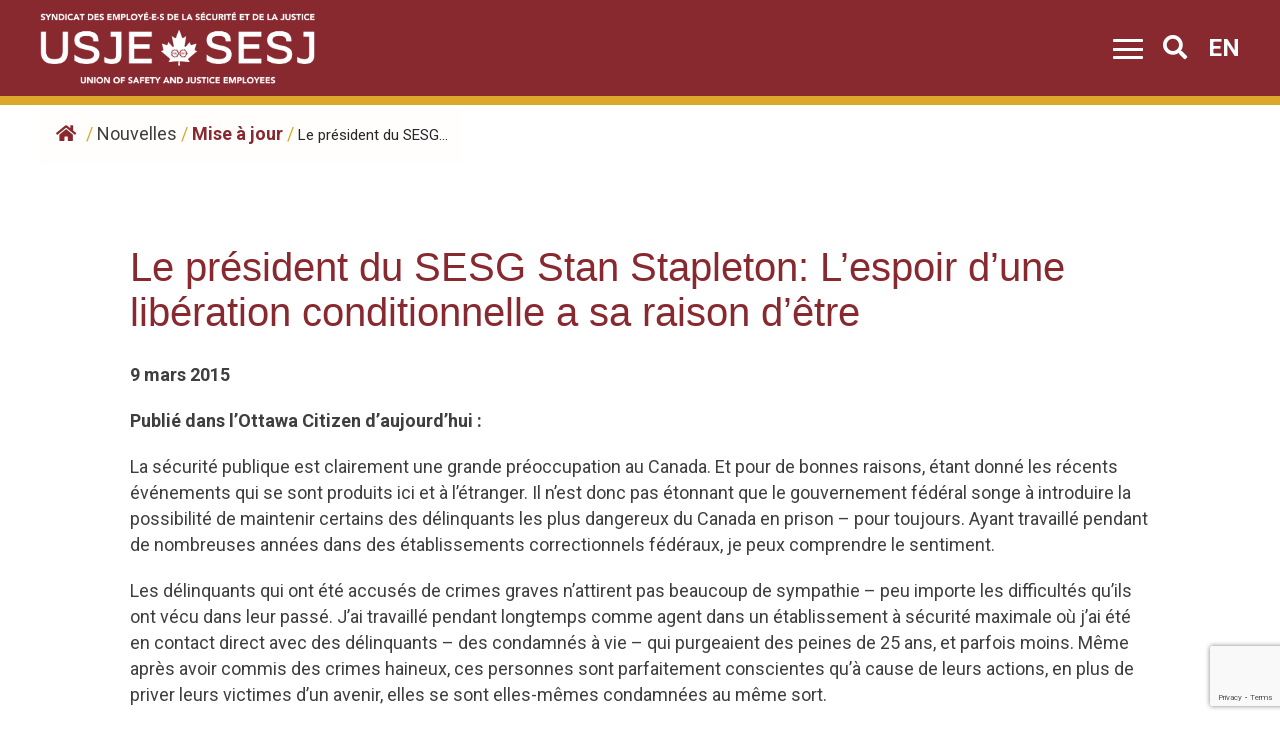

--- FILE ---
content_type: text/html; charset=UTF-8
request_url: https://usje-sesj.com/fr/le-president-du-sesg-stan-stapleton-lespoir-dune-liberation-conditionnelle-a-sa-raison-detre/
body_size: 15869
content:
<!DOCTYPE html>
<html lang="fr-CA" prefix="og: http://ogp.me/ns# fb: http://ogp.me/ns/fb#">

<head>
    <meta name="facebook-domain-verification" content="gr4y9rezchn0wlqxeg3org5gqqv2xn" />
	<script src="https://kit.fontawesome.com/b0a9450606.js" crossorigin="anonymous"></script>
	<meta name="format-detection" content="telephone=no">
	<meta charset="UTF-8">
	<meta name="viewport" content="width=device-width, initial-scale=1">
	<link rel="profile" href="http://gmpg.org/xfn/11">
	<link rel="pingback" href="https://usje-sesj.com/xmlrpc.php">
	<title>Le président du SESG Stan Stapleton: L’espoir d’une libération conditionnelle a sa raison d’être &#8211; USJE</title>
<meta name='robots' content='max-image-preview:large' />
	<style>img:is([sizes="auto" i], [sizes^="auto," i]) { contain-intrinsic-size: 3000px 1500px }</style>
	<link rel="alternate" href="https://usje-sesj.com/en/usge-president-stan-stapleton-the-hope-of-parole-serves-a-purpose/" hreflang="en" />
<link rel="alternate" href="https://usje-sesj.com/fr/le-president-du-sesg-stan-stapleton-lespoir-dune-liberation-conditionnelle-a-sa-raison-detre/" hreflang="fr" />
<meta http-equiv="x-dns-prefetch-control" content="on">
<link href="https://app.ecwid.com" rel="preconnect" crossorigin />
<link href="https://ecomm.events" rel="preconnect" crossorigin />
<link href="https://d1q3axnfhmyveb.cloudfront.net" rel="preconnect" crossorigin />
<link href="https://dqzrr9k4bjpzk.cloudfront.net" rel="preconnect" crossorigin />
<link href="https://d1oxsl77a1kjht.cloudfront.net" rel="preconnect" crossorigin>
<link rel="prefetch" href="https://app.ecwid.com/script.js?12001143&data_platform=wporg&lang=fr" as="script"/>
<link rel="prerender" href="https://usje-sesj.com/en/store/"/>
<link rel='dns-prefetch' href='//static.addtoany.com' />
<link rel='dns-prefetch' href='//unpkg.com' />
<link rel='dns-prefetch' href='//cdnjs.cloudflare.com' />
<link rel='dns-prefetch' href='//fonts.googleapis.com' />
<link rel='dns-prefetch' href='//use.fontawesome.com' />
<link rel="alternate" type="application/rss+xml" title="USJE &raquo; Flux" href="https://usje-sesj.com/fr/feed/" />
<link rel="alternate" type="application/rss+xml" title="USJE &raquo; Flux des commentaires" href="https://usje-sesj.com/fr/comments/feed/" />
		<!-- This site uses the Google Analytics by MonsterInsights plugin v9.10.1 - Using Analytics tracking - https://www.monsterinsights.com/ -->
							<script src="//www.googletagmanager.com/gtag/js?id=G-JNC4JQTB3S"  data-cfasync="false" data-wpfc-render="false" type="text/javascript" async></script>
			<script data-cfasync="false" data-wpfc-render="false" type="text/javascript">
				var mi_version = '9.10.1';
				var mi_track_user = true;
				var mi_no_track_reason = '';
								var MonsterInsightsDefaultLocations = {"page_location":"https:\/\/usje-sesj.com\/fr\/le-president-du-sesg-stan-stapleton-lespoir-dune-liberation-conditionnelle-a-sa-raison-detre\/"};
								if ( typeof MonsterInsightsPrivacyGuardFilter === 'function' ) {
					var MonsterInsightsLocations = (typeof MonsterInsightsExcludeQuery === 'object') ? MonsterInsightsPrivacyGuardFilter( MonsterInsightsExcludeQuery ) : MonsterInsightsPrivacyGuardFilter( MonsterInsightsDefaultLocations );
				} else {
					var MonsterInsightsLocations = (typeof MonsterInsightsExcludeQuery === 'object') ? MonsterInsightsExcludeQuery : MonsterInsightsDefaultLocations;
				}

								var disableStrs = [
										'ga-disable-G-JNC4JQTB3S',
									];

				/* Function to detect opted out users */
				function __gtagTrackerIsOptedOut() {
					for (var index = 0; index < disableStrs.length; index++) {
						if (document.cookie.indexOf(disableStrs[index] + '=true') > -1) {
							return true;
						}
					}

					return false;
				}

				/* Disable tracking if the opt-out cookie exists. */
				if (__gtagTrackerIsOptedOut()) {
					for (var index = 0; index < disableStrs.length; index++) {
						window[disableStrs[index]] = true;
					}
				}

				/* Opt-out function */
				function __gtagTrackerOptout() {
					for (var index = 0; index < disableStrs.length; index++) {
						document.cookie = disableStrs[index] + '=true; expires=Thu, 31 Dec 2099 23:59:59 UTC; path=/';
						window[disableStrs[index]] = true;
					}
				}

				if ('undefined' === typeof gaOptout) {
					function gaOptout() {
						__gtagTrackerOptout();
					}
				}
								window.dataLayer = window.dataLayer || [];

				window.MonsterInsightsDualTracker = {
					helpers: {},
					trackers: {},
				};
				if (mi_track_user) {
					function __gtagDataLayer() {
						dataLayer.push(arguments);
					}

					function __gtagTracker(type, name, parameters) {
						if (!parameters) {
							parameters = {};
						}

						if (parameters.send_to) {
							__gtagDataLayer.apply(null, arguments);
							return;
						}

						if (type === 'event') {
														parameters.send_to = monsterinsights_frontend.v4_id;
							var hookName = name;
							if (typeof parameters['event_category'] !== 'undefined') {
								hookName = parameters['event_category'] + ':' + name;
							}

							if (typeof MonsterInsightsDualTracker.trackers[hookName] !== 'undefined') {
								MonsterInsightsDualTracker.trackers[hookName](parameters);
							} else {
								__gtagDataLayer('event', name, parameters);
							}
							
						} else {
							__gtagDataLayer.apply(null, arguments);
						}
					}

					__gtagTracker('js', new Date());
					__gtagTracker('set', {
						'developer_id.dZGIzZG': true,
											});
					if ( MonsterInsightsLocations.page_location ) {
						__gtagTracker('set', MonsterInsightsLocations);
					}
										__gtagTracker('config', 'G-JNC4JQTB3S', {"forceSSL":"true","link_attribution":"true"} );
										window.gtag = __gtagTracker;										(function () {
						/* https://developers.google.com/analytics/devguides/collection/analyticsjs/ */
						/* ga and __gaTracker compatibility shim. */
						var noopfn = function () {
							return null;
						};
						var newtracker = function () {
							return new Tracker();
						};
						var Tracker = function () {
							return null;
						};
						var p = Tracker.prototype;
						p.get = noopfn;
						p.set = noopfn;
						p.send = function () {
							var args = Array.prototype.slice.call(arguments);
							args.unshift('send');
							__gaTracker.apply(null, args);
						};
						var __gaTracker = function () {
							var len = arguments.length;
							if (len === 0) {
								return;
							}
							var f = arguments[len - 1];
							if (typeof f !== 'object' || f === null || typeof f.hitCallback !== 'function') {
								if ('send' === arguments[0]) {
									var hitConverted, hitObject = false, action;
									if ('event' === arguments[1]) {
										if ('undefined' !== typeof arguments[3]) {
											hitObject = {
												'eventAction': arguments[3],
												'eventCategory': arguments[2],
												'eventLabel': arguments[4],
												'value': arguments[5] ? arguments[5] : 1,
											}
										}
									}
									if ('pageview' === arguments[1]) {
										if ('undefined' !== typeof arguments[2]) {
											hitObject = {
												'eventAction': 'page_view',
												'page_path': arguments[2],
											}
										}
									}
									if (typeof arguments[2] === 'object') {
										hitObject = arguments[2];
									}
									if (typeof arguments[5] === 'object') {
										Object.assign(hitObject, arguments[5]);
									}
									if ('undefined' !== typeof arguments[1].hitType) {
										hitObject = arguments[1];
										if ('pageview' === hitObject.hitType) {
											hitObject.eventAction = 'page_view';
										}
									}
									if (hitObject) {
										action = 'timing' === arguments[1].hitType ? 'timing_complete' : hitObject.eventAction;
										hitConverted = mapArgs(hitObject);
										__gtagTracker('event', action, hitConverted);
									}
								}
								return;
							}

							function mapArgs(args) {
								var arg, hit = {};
								var gaMap = {
									'eventCategory': 'event_category',
									'eventAction': 'event_action',
									'eventLabel': 'event_label',
									'eventValue': 'event_value',
									'nonInteraction': 'non_interaction',
									'timingCategory': 'event_category',
									'timingVar': 'name',
									'timingValue': 'value',
									'timingLabel': 'event_label',
									'page': 'page_path',
									'location': 'page_location',
									'title': 'page_title',
									'referrer' : 'page_referrer',
								};
								for (arg in args) {
																		if (!(!args.hasOwnProperty(arg) || !gaMap.hasOwnProperty(arg))) {
										hit[gaMap[arg]] = args[arg];
									} else {
										hit[arg] = args[arg];
									}
								}
								return hit;
							}

							try {
								f.hitCallback();
							} catch (ex) {
							}
						};
						__gaTracker.create = newtracker;
						__gaTracker.getByName = newtracker;
						__gaTracker.getAll = function () {
							return [];
						};
						__gaTracker.remove = noopfn;
						__gaTracker.loaded = true;
						window['__gaTracker'] = __gaTracker;
					})();
									} else {
										console.log("");
					(function () {
						function __gtagTracker() {
							return null;
						}

						window['__gtagTracker'] = __gtagTracker;
						window['gtag'] = __gtagTracker;
					})();
									}
			</script>
							<!-- / Google Analytics by MonsterInsights -->
		<script type="text/javascript">
/* <![CDATA[ */
window._wpemojiSettings = {"baseUrl":"https:\/\/s.w.org\/images\/core\/emoji\/16.0.1\/72x72\/","ext":".png","svgUrl":"https:\/\/s.w.org\/images\/core\/emoji\/16.0.1\/svg\/","svgExt":".svg","source":{"concatemoji":"https:\/\/usje-sesj.com\/wp-includes\/js\/wp-emoji-release.min.js?ver=6.8.3"}};
/*! This file is auto-generated */
!function(s,n){var o,i,e;function c(e){try{var t={supportTests:e,timestamp:(new Date).valueOf()};sessionStorage.setItem(o,JSON.stringify(t))}catch(e){}}function p(e,t,n){e.clearRect(0,0,e.canvas.width,e.canvas.height),e.fillText(t,0,0);var t=new Uint32Array(e.getImageData(0,0,e.canvas.width,e.canvas.height).data),a=(e.clearRect(0,0,e.canvas.width,e.canvas.height),e.fillText(n,0,0),new Uint32Array(e.getImageData(0,0,e.canvas.width,e.canvas.height).data));return t.every(function(e,t){return e===a[t]})}function u(e,t){e.clearRect(0,0,e.canvas.width,e.canvas.height),e.fillText(t,0,0);for(var n=e.getImageData(16,16,1,1),a=0;a<n.data.length;a++)if(0!==n.data[a])return!1;return!0}function f(e,t,n,a){switch(t){case"flag":return n(e,"\ud83c\udff3\ufe0f\u200d\u26a7\ufe0f","\ud83c\udff3\ufe0f\u200b\u26a7\ufe0f")?!1:!n(e,"\ud83c\udde8\ud83c\uddf6","\ud83c\udde8\u200b\ud83c\uddf6")&&!n(e,"\ud83c\udff4\udb40\udc67\udb40\udc62\udb40\udc65\udb40\udc6e\udb40\udc67\udb40\udc7f","\ud83c\udff4\u200b\udb40\udc67\u200b\udb40\udc62\u200b\udb40\udc65\u200b\udb40\udc6e\u200b\udb40\udc67\u200b\udb40\udc7f");case"emoji":return!a(e,"\ud83e\udedf")}return!1}function g(e,t,n,a){var r="undefined"!=typeof WorkerGlobalScope&&self instanceof WorkerGlobalScope?new OffscreenCanvas(300,150):s.createElement("canvas"),o=r.getContext("2d",{willReadFrequently:!0}),i=(o.textBaseline="top",o.font="600 32px Arial",{});return e.forEach(function(e){i[e]=t(o,e,n,a)}),i}function t(e){var t=s.createElement("script");t.src=e,t.defer=!0,s.head.appendChild(t)}"undefined"!=typeof Promise&&(o="wpEmojiSettingsSupports",i=["flag","emoji"],n.supports={everything:!0,everythingExceptFlag:!0},e=new Promise(function(e){s.addEventListener("DOMContentLoaded",e,{once:!0})}),new Promise(function(t){var n=function(){try{var e=JSON.parse(sessionStorage.getItem(o));if("object"==typeof e&&"number"==typeof e.timestamp&&(new Date).valueOf()<e.timestamp+604800&&"object"==typeof e.supportTests)return e.supportTests}catch(e){}return null}();if(!n){if("undefined"!=typeof Worker&&"undefined"!=typeof OffscreenCanvas&&"undefined"!=typeof URL&&URL.createObjectURL&&"undefined"!=typeof Blob)try{var e="postMessage("+g.toString()+"("+[JSON.stringify(i),f.toString(),p.toString(),u.toString()].join(",")+"));",a=new Blob([e],{type:"text/javascript"}),r=new Worker(URL.createObjectURL(a),{name:"wpTestEmojiSupports"});return void(r.onmessage=function(e){c(n=e.data),r.terminate(),t(n)})}catch(e){}c(n=g(i,f,p,u))}t(n)}).then(function(e){for(var t in e)n.supports[t]=e[t],n.supports.everything=n.supports.everything&&n.supports[t],"flag"!==t&&(n.supports.everythingExceptFlag=n.supports.everythingExceptFlag&&n.supports[t]);n.supports.everythingExceptFlag=n.supports.everythingExceptFlag&&!n.supports.flag,n.DOMReady=!1,n.readyCallback=function(){n.DOMReady=!0}}).then(function(){return e}).then(function(){var e;n.supports.everything||(n.readyCallback(),(e=n.source||{}).concatemoji?t(e.concatemoji):e.wpemoji&&e.twemoji&&(t(e.twemoji),t(e.wpemoji)))}))}((window,document),window._wpemojiSettings);
/* ]]> */
</script>

<style id='wp-emoji-styles-inline-css' type='text/css'>

	img.wp-smiley, img.emoji {
		display: inline !important;
		border: none !important;
		box-shadow: none !important;
		height: 1em !important;
		width: 1em !important;
		margin: 0 0.07em !important;
		vertical-align: -0.1em !important;
		background: none !important;
		padding: 0 !important;
	}
</style>
<link rel='stylesheet' id='wp-block-library-css' href='https://usje-sesj.com/wp-includes/css/dist/block-library/style.min.css?ver=6.8.3' type='text/css' media='all' />
<style id='classic-theme-styles-inline-css' type='text/css'>
/*! This file is auto-generated */
.wp-block-button__link{color:#fff;background-color:#32373c;border-radius:9999px;box-shadow:none;text-decoration:none;padding:calc(.667em + 2px) calc(1.333em + 2px);font-size:1.125em}.wp-block-file__button{background:#32373c;color:#fff;text-decoration:none}
</style>
<style id='global-styles-inline-css' type='text/css'>
:root{--wp--preset--aspect-ratio--square: 1;--wp--preset--aspect-ratio--4-3: 4/3;--wp--preset--aspect-ratio--3-4: 3/4;--wp--preset--aspect-ratio--3-2: 3/2;--wp--preset--aspect-ratio--2-3: 2/3;--wp--preset--aspect-ratio--16-9: 16/9;--wp--preset--aspect-ratio--9-16: 9/16;--wp--preset--color--black: #000000;--wp--preset--color--cyan-bluish-gray: #abb8c3;--wp--preset--color--white: #ffffff;--wp--preset--color--pale-pink: #f78da7;--wp--preset--color--vivid-red: #cf2e2e;--wp--preset--color--luminous-vivid-orange: #ff6900;--wp--preset--color--luminous-vivid-amber: #fcb900;--wp--preset--color--light-green-cyan: #7bdcb5;--wp--preset--color--vivid-green-cyan: #00d084;--wp--preset--color--pale-cyan-blue: #8ed1fc;--wp--preset--color--vivid-cyan-blue: #0693e3;--wp--preset--color--vivid-purple: #9b51e0;--wp--preset--gradient--vivid-cyan-blue-to-vivid-purple: linear-gradient(135deg,rgba(6,147,227,1) 0%,rgb(155,81,224) 100%);--wp--preset--gradient--light-green-cyan-to-vivid-green-cyan: linear-gradient(135deg,rgb(122,220,180) 0%,rgb(0,208,130) 100%);--wp--preset--gradient--luminous-vivid-amber-to-luminous-vivid-orange: linear-gradient(135deg,rgba(252,185,0,1) 0%,rgba(255,105,0,1) 100%);--wp--preset--gradient--luminous-vivid-orange-to-vivid-red: linear-gradient(135deg,rgba(255,105,0,1) 0%,rgb(207,46,46) 100%);--wp--preset--gradient--very-light-gray-to-cyan-bluish-gray: linear-gradient(135deg,rgb(238,238,238) 0%,rgb(169,184,195) 100%);--wp--preset--gradient--cool-to-warm-spectrum: linear-gradient(135deg,rgb(74,234,220) 0%,rgb(151,120,209) 20%,rgb(207,42,186) 40%,rgb(238,44,130) 60%,rgb(251,105,98) 80%,rgb(254,248,76) 100%);--wp--preset--gradient--blush-light-purple: linear-gradient(135deg,rgb(255,206,236) 0%,rgb(152,150,240) 100%);--wp--preset--gradient--blush-bordeaux: linear-gradient(135deg,rgb(254,205,165) 0%,rgb(254,45,45) 50%,rgb(107,0,62) 100%);--wp--preset--gradient--luminous-dusk: linear-gradient(135deg,rgb(255,203,112) 0%,rgb(199,81,192) 50%,rgb(65,88,208) 100%);--wp--preset--gradient--pale-ocean: linear-gradient(135deg,rgb(255,245,203) 0%,rgb(182,227,212) 50%,rgb(51,167,181) 100%);--wp--preset--gradient--electric-grass: linear-gradient(135deg,rgb(202,248,128) 0%,rgb(113,206,126) 100%);--wp--preset--gradient--midnight: linear-gradient(135deg,rgb(2,3,129) 0%,rgb(40,116,252) 100%);--wp--preset--font-size--small: 13px;--wp--preset--font-size--medium: 20px;--wp--preset--font-size--large: 36px;--wp--preset--font-size--x-large: 42px;--wp--preset--spacing--20: 0.44rem;--wp--preset--spacing--30: 0.67rem;--wp--preset--spacing--40: 1rem;--wp--preset--spacing--50: 1.5rem;--wp--preset--spacing--60: 2.25rem;--wp--preset--spacing--70: 3.38rem;--wp--preset--spacing--80: 5.06rem;--wp--preset--shadow--natural: 6px 6px 9px rgba(0, 0, 0, 0.2);--wp--preset--shadow--deep: 12px 12px 50px rgba(0, 0, 0, 0.4);--wp--preset--shadow--sharp: 6px 6px 0px rgba(0, 0, 0, 0.2);--wp--preset--shadow--outlined: 6px 6px 0px -3px rgba(255, 255, 255, 1), 6px 6px rgba(0, 0, 0, 1);--wp--preset--shadow--crisp: 6px 6px 0px rgba(0, 0, 0, 1);}:where(.is-layout-flex){gap: 0.5em;}:where(.is-layout-grid){gap: 0.5em;}body .is-layout-flex{display: flex;}.is-layout-flex{flex-wrap: wrap;align-items: center;}.is-layout-flex > :is(*, div){margin: 0;}body .is-layout-grid{display: grid;}.is-layout-grid > :is(*, div){margin: 0;}:where(.wp-block-columns.is-layout-flex){gap: 2em;}:where(.wp-block-columns.is-layout-grid){gap: 2em;}:where(.wp-block-post-template.is-layout-flex){gap: 1.25em;}:where(.wp-block-post-template.is-layout-grid){gap: 1.25em;}.has-black-color{color: var(--wp--preset--color--black) !important;}.has-cyan-bluish-gray-color{color: var(--wp--preset--color--cyan-bluish-gray) !important;}.has-white-color{color: var(--wp--preset--color--white) !important;}.has-pale-pink-color{color: var(--wp--preset--color--pale-pink) !important;}.has-vivid-red-color{color: var(--wp--preset--color--vivid-red) !important;}.has-luminous-vivid-orange-color{color: var(--wp--preset--color--luminous-vivid-orange) !important;}.has-luminous-vivid-amber-color{color: var(--wp--preset--color--luminous-vivid-amber) !important;}.has-light-green-cyan-color{color: var(--wp--preset--color--light-green-cyan) !important;}.has-vivid-green-cyan-color{color: var(--wp--preset--color--vivid-green-cyan) !important;}.has-pale-cyan-blue-color{color: var(--wp--preset--color--pale-cyan-blue) !important;}.has-vivid-cyan-blue-color{color: var(--wp--preset--color--vivid-cyan-blue) !important;}.has-vivid-purple-color{color: var(--wp--preset--color--vivid-purple) !important;}.has-black-background-color{background-color: var(--wp--preset--color--black) !important;}.has-cyan-bluish-gray-background-color{background-color: var(--wp--preset--color--cyan-bluish-gray) !important;}.has-white-background-color{background-color: var(--wp--preset--color--white) !important;}.has-pale-pink-background-color{background-color: var(--wp--preset--color--pale-pink) !important;}.has-vivid-red-background-color{background-color: var(--wp--preset--color--vivid-red) !important;}.has-luminous-vivid-orange-background-color{background-color: var(--wp--preset--color--luminous-vivid-orange) !important;}.has-luminous-vivid-amber-background-color{background-color: var(--wp--preset--color--luminous-vivid-amber) !important;}.has-light-green-cyan-background-color{background-color: var(--wp--preset--color--light-green-cyan) !important;}.has-vivid-green-cyan-background-color{background-color: var(--wp--preset--color--vivid-green-cyan) !important;}.has-pale-cyan-blue-background-color{background-color: var(--wp--preset--color--pale-cyan-blue) !important;}.has-vivid-cyan-blue-background-color{background-color: var(--wp--preset--color--vivid-cyan-blue) !important;}.has-vivid-purple-background-color{background-color: var(--wp--preset--color--vivid-purple) !important;}.has-black-border-color{border-color: var(--wp--preset--color--black) !important;}.has-cyan-bluish-gray-border-color{border-color: var(--wp--preset--color--cyan-bluish-gray) !important;}.has-white-border-color{border-color: var(--wp--preset--color--white) !important;}.has-pale-pink-border-color{border-color: var(--wp--preset--color--pale-pink) !important;}.has-vivid-red-border-color{border-color: var(--wp--preset--color--vivid-red) !important;}.has-luminous-vivid-orange-border-color{border-color: var(--wp--preset--color--luminous-vivid-orange) !important;}.has-luminous-vivid-amber-border-color{border-color: var(--wp--preset--color--luminous-vivid-amber) !important;}.has-light-green-cyan-border-color{border-color: var(--wp--preset--color--light-green-cyan) !important;}.has-vivid-green-cyan-border-color{border-color: var(--wp--preset--color--vivid-green-cyan) !important;}.has-pale-cyan-blue-border-color{border-color: var(--wp--preset--color--pale-cyan-blue) !important;}.has-vivid-cyan-blue-border-color{border-color: var(--wp--preset--color--vivid-cyan-blue) !important;}.has-vivid-purple-border-color{border-color: var(--wp--preset--color--vivid-purple) !important;}.has-vivid-cyan-blue-to-vivid-purple-gradient-background{background: var(--wp--preset--gradient--vivid-cyan-blue-to-vivid-purple) !important;}.has-light-green-cyan-to-vivid-green-cyan-gradient-background{background: var(--wp--preset--gradient--light-green-cyan-to-vivid-green-cyan) !important;}.has-luminous-vivid-amber-to-luminous-vivid-orange-gradient-background{background: var(--wp--preset--gradient--luminous-vivid-amber-to-luminous-vivid-orange) !important;}.has-luminous-vivid-orange-to-vivid-red-gradient-background{background: var(--wp--preset--gradient--luminous-vivid-orange-to-vivid-red) !important;}.has-very-light-gray-to-cyan-bluish-gray-gradient-background{background: var(--wp--preset--gradient--very-light-gray-to-cyan-bluish-gray) !important;}.has-cool-to-warm-spectrum-gradient-background{background: var(--wp--preset--gradient--cool-to-warm-spectrum) !important;}.has-blush-light-purple-gradient-background{background: var(--wp--preset--gradient--blush-light-purple) !important;}.has-blush-bordeaux-gradient-background{background: var(--wp--preset--gradient--blush-bordeaux) !important;}.has-luminous-dusk-gradient-background{background: var(--wp--preset--gradient--luminous-dusk) !important;}.has-pale-ocean-gradient-background{background: var(--wp--preset--gradient--pale-ocean) !important;}.has-electric-grass-gradient-background{background: var(--wp--preset--gradient--electric-grass) !important;}.has-midnight-gradient-background{background: var(--wp--preset--gradient--midnight) !important;}.has-small-font-size{font-size: var(--wp--preset--font-size--small) !important;}.has-medium-font-size{font-size: var(--wp--preset--font-size--medium) !important;}.has-large-font-size{font-size: var(--wp--preset--font-size--large) !important;}.has-x-large-font-size{font-size: var(--wp--preset--font-size--x-large) !important;}
:where(.wp-block-post-template.is-layout-flex){gap: 1.25em;}:where(.wp-block-post-template.is-layout-grid){gap: 1.25em;}
:where(.wp-block-columns.is-layout-flex){gap: 2em;}:where(.wp-block-columns.is-layout-grid){gap: 2em;}
:root :where(.wp-block-pullquote){font-size: 1.5em;line-height: 1.6;}
</style>
<link rel='stylesheet' id='pb-accordion-blocks-style-css' href='https://usje-sesj.com/wp-content/plugins/accordion-blocks/build/index.css?ver=1.5.0' type='text/css' media='all' />
<link rel='stylesheet' id='ecwid-css-css' href='https://usje-sesj.com/wp-content/plugins/ecwid-shopping-cart/css/frontend.css?ver=7.0.5' type='text/css' media='all' />
<link rel='stylesheet' id='flexy-breadcrumb-css' href='https://usje-sesj.com/wp-content/plugins/flexy-breadcrumb/public/css/flexy-breadcrumb-public.css?ver=1.2.1' type='text/css' media='all' />
<link rel='stylesheet' id='flexy-breadcrumb-font-awesome-css' href='https://usje-sesj.com/wp-content/plugins/flexy-breadcrumb/public/css/font-awesome.min.css?ver=4.7.0' type='text/css' media='all' />
<link rel='stylesheet' id='wpforms-form-locker-frontend-css' href='https://usje-sesj.com/wp-content/plugins/wpforms-form-locker/assets/css/frontend.min.css?ver=2.8.0' type='text/css' media='all' />
<link rel='stylesheet' id='red-starter-style-css' href='https://usje-sesj.com/wp-content/themes/regional/build/css/style.min.css?ver=6.8.3' type='text/css' media='all' />
<link rel='stylesheet' id='flickity-css' href='https://unpkg.com/flickity@2/dist/flickity.min.css?ver=6.8.3' type='text/css' media='all' />
<link rel='stylesheet' id='red-roboto-css' href='https://fonts.googleapis.com/css?family=Roboto%3A400%2C600%2C700&#038;display=swap&#038;ver=6.8.3' type='text/css' media='all' />
<link rel='stylesheet' id='red-starter-fontawesome-css' href='https://use.fontawesome.com/releases/v5.8.2/css/all.css?ver=6.8.3' type='text/css' media='all' />
<link rel='stylesheet' id='red-heap-css-css' href='https://cdnjs.cloudflare.com/ajax/libs/heapbox/0.9.4/themes/belize_hole/css/belize_hole.min.css?ver=6.8.3' type='text/css' media='all' />
<link rel='stylesheet' id='addtoany-css' href='https://usje-sesj.com/wp-content/plugins/add-to-any/addtoany.min.css?ver=1.16' type='text/css' media='all' />
<style id='addtoany-inline-css' type='text/css'>
@media screen and (max-width:976px){
.a2a_floating_style.a2a_vertical_style{display:none;}
}
.search-results .a2a_floating_style,
.post-type-archive-event .a2a_floating_style,
.post-type-archive-course .a2a_floating_style{
	display: none;
}
</style>
<style id='posts-table-pro-head-inline-css' type='text/css'>
table.posts-data-table { visibility: hidden; }
</style>
<script type="text/javascript" src="https://usje-sesj.com/wp-content/plugins/google-analytics-for-wordpress/assets/js/frontend-gtag.min.js?ver=9.10.1" id="monsterinsights-frontend-script-js" async="async" data-wp-strategy="async"></script>
<script data-cfasync="false" data-wpfc-render="false" type="text/javascript" id='monsterinsights-frontend-script-js-extra'>/* <![CDATA[ */
var monsterinsights_frontend = {"js_events_tracking":"true","download_extensions":"doc,pdf,ppt,zip,xls,docx,pptx,xlsx","inbound_paths":"[{\"path\":\"\\\/go\\\/\",\"label\":\"affiliate\"},{\"path\":\"\\\/recommend\\\/\",\"label\":\"affiliate\"}]","home_url":"https:\/\/usje-sesj.com","hash_tracking":"false","v4_id":"G-JNC4JQTB3S"};/* ]]> */
</script>
<script type="text/javascript" src="https://usje-sesj.com/wp-includes/js/jquery/jquery.min.js?ver=3.7.1" id="jquery-core-js"></script>
<script type="text/javascript" src="https://usje-sesj.com/wp-includes/js/jquery/jquery-migrate.min.js?ver=3.4.1" id="jquery-migrate-js"></script>
<script type="text/javascript" id="addtoany-core-js-before">
/* <![CDATA[ */
window.a2a_config=window.a2a_config||{};a2a_config.callbacks=[];a2a_config.overlays=[];a2a_config.templates={};a2a_localize = {
	Share: "Share",
	Save: "Save",
	Subscribe: "Subscribe",
	Email: "Email",
	Bookmark: "Bookmark",
	ShowAll: "Show all",
	ShowLess: "Show less",
	FindServices: "Find service(s)",
	FindAnyServiceToAddTo: "Instantly find any service to add to",
	PoweredBy: "Powered by",
	ShareViaEmail: "Share via email",
	SubscribeViaEmail: "Subscribe via email",
	BookmarkInYourBrowser: "Bookmark in your browser",
	BookmarkInstructions: "Press Ctrl+D or \u2318+D to bookmark this page",
	AddToYourFavorites: "Add to your favorites",
	SendFromWebOrProgram: "Send from any email address or email program",
	EmailProgram: "Email program",
	More: "More&#8230;",
	ThanksForSharing: "Thanks for sharing!",
	ThanksForFollowing: "Thanks for following!"
};

a2a_config.icon_color="transparent,#8a2942";
if (window.location.href.indexOf("/tag/") >= 0) {
    document.getElementsByClassName("a2a_floating_style").style.display = "none";
}
/* ]]> */
</script>
<script type="text/javascript" defer src="https://static.addtoany.com/menu/page.js" id="addtoany-core-js"></script>
<script type="text/javascript" defer src="https://usje-sesj.com/wp-content/plugins/add-to-any/addtoany.min.js?ver=1.1" id="addtoany-jquery-js"></script>
<link rel="https://api.w.org/" href="https://usje-sesj.com/wp-json/" /><link rel="alternate" title="JSON" type="application/json" href="https://usje-sesj.com/wp-json/wp/v2/posts/7964" /><link rel="EditURI" type="application/rsd+xml" title="RSD" href="https://usje-sesj.com/xmlrpc.php?rsd" />
<meta name="generator" content="WordPress 6.8.3" />
<link rel="canonical" href="https://usje-sesj.com/fr/le-president-du-sesg-stan-stapleton-lespoir-dune-liberation-conditionnelle-a-sa-raison-detre/" />
<link rel='shortlink' href='https://usje-sesj.com/?p=7964' />
<link rel="alternate" title="oEmbed (JSON)" type="application/json+oembed" href="https://usje-sesj.com/wp-json/oembed/1.0/embed?url=https%3A%2F%2Fusje-sesj.com%2Ffr%2Fle-president-du-sesg-stan-stapleton-lespoir-dune-liberation-conditionnelle-a-sa-raison-detre%2F&#038;lang=fr" />
<link rel="alternate" title="oEmbed (XML)" type="text/xml+oembed" href="https://usje-sesj.com/wp-json/oembed/1.0/embed?url=https%3A%2F%2Fusje-sesj.com%2Ffr%2Fle-president-du-sesg-stan-stapleton-lespoir-dune-liberation-conditionnelle-a-sa-raison-detre%2F&#038;format=xml&#038;lang=fr" />
<script data-cfasync="false" data-no-optimize="1" type="text/javascript">
window.ec = window.ec || Object()
window.ec.config = window.ec.config || Object();
window.ec.config.enable_canonical_urls = true;

</script>
        <!--noptimize-->
        <script data-cfasync="false" type="text/javascript">
            window.ec = window.ec || Object();
            window.ec.config = window.ec.config || Object();
            window.ec.config.store_main_page_url = 'https://usje-sesj.com/en/store/';
        </script>
        <!--/noptimize-->
        
            <style type="text/css">              
                
                /* Background color */
                .fbc-page .fbc-wrap .fbc-items {
                    background-color: #fffefc;
                }
                /* Items font size */
                .fbc-page .fbc-wrap .fbc-items li {
                    font-size: 15px;
                }
                
                /* Items' link color */
                .fbc-page .fbc-wrap .fbc-items li a {
                    color: #882930;                    
                }
                
                /* Seprator color */
                .fbc-page .fbc-wrap .fbc-items li .fbc-separator {
                    color: #dba82c;
                }
                
                /* Active item & end-text color */
                .fbc-page .fbc-wrap .fbc-items li.active span,
                .fbc-page .fbc-wrap .fbc-items li .fbc-end-text {
                    color: #27272a;
                    font-size: 15px;
                }
            </style>

            <style id="uagb-style-conditional-extension">@media (min-width: 1025px){body .uag-hide-desktop.uagb-google-map__wrap,body .uag-hide-desktop{display:none !important}}@media (min-width: 768px) and (max-width: 1024px){body .uag-hide-tab.uagb-google-map__wrap,body .uag-hide-tab{display:none !important}}@media (max-width: 767px){body .uag-hide-mob.uagb-google-map__wrap,body .uag-hide-mob{display:none !important}}</style><style id="uagb-style-frontend-7964">.uag-blocks-common-selector{z-index:var(--z-index-desktop) !important}@media (max-width: 976px){.uag-blocks-common-selector{z-index:var(--z-index-tablet) !important}}@media (max-width: 767px){.uag-blocks-common-selector{z-index:var(--z-index-mobile) !important}}
</style><link rel="icon" href="https://usje-sesj.com/wp-content/uploads/2021/05/cropped-USJE-SESJ_colour_vertical_Border-32x32.jpg" sizes="32x32" />
<link rel="icon" href="https://usje-sesj.com/wp-content/uploads/2021/05/cropped-USJE-SESJ_colour_vertical_Border-192x192.jpg" sizes="192x192" />
<link rel="apple-touch-icon" href="https://usje-sesj.com/wp-content/uploads/2021/05/cropped-USJE-SESJ_colour_vertical_Border-180x180.jpg" />
<meta name="msapplication-TileImage" content="https://usje-sesj.com/wp-content/uploads/2021/05/cropped-USJE-SESJ_colour_vertical_Border-270x270.jpg" />

<!-- START - Open Graph and Twitter Card Tags 3.3.7 -->
 <!-- Facebook Open Graph -->
  <meta property="og:locale" content="fr_CA"/>
  <meta property="og:site_name" content="USJE"/>
  <meta property="og:title" content="Le président du SESG Stan Stapleton: L’espoir d’une libération conditionnelle a sa raison d’être"/>
  <meta property="og:url" content="https://usje-sesj.com/fr/le-president-du-sesg-stan-stapleton-lespoir-dune-liberation-conditionnelle-a-sa-raison-detre/"/>
  <meta property="og:type" content="article"/>
  <meta property="og:description" content="La sécurité publique est clairement une grande préoccupation au Canada. Et pour de bonnes raisons, étant donné les récents événements qui se sont produits ici et à l&#039;étranger. Il n&#039;est donc pas étonnant que le gouvernement fédéral songe à introduire la possibilité de maintenir certains des délinquan"/>
  <meta property="article:published_time" content="2015-03-09T14:00:00-04:00"/>
  <meta property="article:modified_time" content="2023-02-06T14:01:49-05:00" />
  <meta property="og:updated_time" content="2023-02-06T14:01:49-05:00" />
  <meta property="article:section" content="Mise à jour"/>
 <!-- Google+ / Schema.org -->
  <meta itemprop="name" content="Le président du SESG Stan Stapleton: L’espoir d’une libération conditionnelle a sa raison d’être"/>
  <meta itemprop="headline" content="Le président du SESG Stan Stapleton: L’espoir d’une libération conditionnelle a sa raison d’être"/>
  <meta itemprop="description" content="La sécurité publique est clairement une grande préoccupation au Canada. Et pour de bonnes raisons, étant donné les récents événements qui se sont produits ici et à l&#039;étranger. Il n&#039;est donc pas étonnant que le gouvernement fédéral songe à introduire la possibilité de maintenir certains des délinquan"/>
  <meta itemprop="datePublished" content="2015-03-09"/>
  <meta itemprop="dateModified" content="2023-02-06T14:01:49-05:00" />
  <meta itemprop="author" content="usjecommunicationsesj"/>
  <!--<meta itemprop="publisher" content="USJE"/>--> <!-- To solve: The attribute publisher.itemtype has an invalid value -->
 <!-- Twitter Cards -->
  <meta name="twitter:title" content="Le président du SESG Stan Stapleton: L’espoir d’une libération conditionnelle a sa raison d’être"/>
  <meta name="twitter:url" content="https://usje-sesj.com/fr/le-president-du-sesg-stan-stapleton-lespoir-dune-liberation-conditionnelle-a-sa-raison-detre/"/>
  <meta name="twitter:description" content="La sécurité publique est clairement une grande préoccupation au Canada. Et pour de bonnes raisons, étant donné les récents événements qui se sont produits ici et à l&#039;étranger. Il n&#039;est donc pas étonnant que le gouvernement fédéral songe à introduire la possibilité de maintenir certains des délinquan"/>
  <meta name="twitter:card" content="summary_large_image"/>
 <!-- SEO -->
 <!-- Misc. tags -->
 <!-- is_singular -->
<!-- END - Open Graph and Twitter Card Tags 3.3.7 -->
	
</head>

<body class="wp-singular post-template-default single single-post postid-7964 single-format-standard wp-theme-regional group-blog" id="eng-psac">
	<div id="page" class="hfeed site">
		<a class="skip-link screen-reader-text"
			href="https://usje-sesj.com/fr/">Skip to content</a>

		<header id="masthead" class="header" role="banner">
			<div class="site-header">
				<div class="nav-right">
					<a href="https://usje-sesj.com/fr/"><img
							src="https://usje-sesj.com/wp-content/themes/regional/imgs/new-white.png" alt=""></a>
				</div>
				<div class="nav-left">

					<div id="nav-icon3">
						<span></span>
						<span></span>
						<span></span>
						<span></span>
					</div>

					<form role="search" method="get" class="search-form" action="https://usje-sesj.com/fr/">
	<div class="nav-search">
		<label>
			<input type="search" class="search-field" placeholder="Tapez et appuyez sur entrée..." value="" name="s" title="Search for:" />
		</label>
	</div>
</form>

					<div class="nav-left-container">
						<a class="show-search">
							<span class="icon-search" aria-hidden="true">
								<i class="fa fa-search"></i>
							</span>
							<span class="screen-reader-text">Search</span>
						</a>
						<div class="desktop-lang-toggle">
							<div class="menu-toggle-container"><ul id="primary-menu" class="menu"><li id="menu-item-14-en" class="lang-item lang-item-2 lang-item-en lang-item-first menu-item menu-item-type-custom menu-item-object-custom menu-item-14-en"><a href="https://usje-sesj.com/en/usge-president-stan-stapleton-the-hope-of-parole-serves-a-purpose/" hreflang="en-CA" lang="en-CA">EN</a></li>
</ul></div>						</div>
					</div>

					<div class="overlay" id="overlay">
						<div class="overlay-container">
							<div id="nav-close">
								<i class="fa fa-times" aria-hidden="true"></i>
							</div>
							<h2>Navigation</h2>
							<div class="mobile-only-search">
								<div class="menu-toggle-container"><ul id="primary-menu" class="menu"><li class="lang-item lang-item-2 lang-item-en lang-item-first menu-item menu-item-type-custom menu-item-object-custom menu-item-14-en"><a href="https://usje-sesj.com/en/usge-president-stan-stapleton-the-hope-of-parole-serves-a-purpose/" hreflang="en-CA" lang="en-CA">EN</a></li>
</ul></div>							</div>
							<div class="custom-nav"><ul id="menu-dropdown-fr" class="menu"><li id="menu-item-4325" class="menu-item menu-item-type-custom menu-item-object-custom menu-item-has-children menu-item-4325"><a href="#">Nouvelles</a>
<ul class="sub-menu">
	<li id="menu-item-4326" class="menu-item menu-item-type-taxonomy menu-item-object-category current-post-ancestor current-menu-parent current-post-parent menu-item-4326"><a href="https://usje-sesj.com/fr/category/updates-fr/">Mise à jour</a></li>
	<li id="menu-item-4328" class="menu-item menu-item-type-taxonomy menu-item-object-category menu-item-4328"><a href="https://usje-sesj.com/fr/category/bulletin/">Bulletins</a></li>
	<li id="menu-item-12836" class="menu-item menu-item-type-post_type menu-item-object-page menu-item-12836"><a href="https://usje-sesj.com/fr/balado/">Le filet de sécurité syndical</a></li>
	<li id="menu-item-13198" class="menu-item menu-item-type-post_type menu-item-object-page menu-item-13198"><a href="https://usje-sesj.com/fr/salle-des-medias/">Salle des médias</a></li>
</ul>
</li>
<li id="menu-item-147" class="menu-item menu-item-type-custom menu-item-object-custom menu-item-has-children menu-item-147"><a href="#">Ressources</a>
<ul class="sub-menu">
	<li id="menu-item-11105" class="menu-item menu-item-type-post_type menu-item-object-page menu-item-11105"><a href="https://usje-sesj.com/fr/libelle-des-griefs/">Libellé des griefs</a></li>
	<li id="menu-item-10317" class="menu-item menu-item-type-post_type menu-item-object-page menu-item-10317"><a href="https://usje-sesj.com/fr/formulaires-types-pour-traitement-des-griefs/">Formulaires types pour traitement des griefs</a></li>
	<li id="menu-item-513" class="menu-item menu-item-type-post_type menu-item-object-page menu-item-513"><a href="https://usje-sesj.com/fr/conventions-collectives/">Conventions collectives</a></li>
	<li id="menu-item-4310" class="menu-item menu-item-type-post_type menu-item-object-page menu-item-4310"><a href="https://usje-sesj.com/fr/manuels/">Guides pratiques</a></li>
	<li id="menu-item-4998" class="menu-item menu-item-type-post_type menu-item-object-page menu-item-4998"><a href="https://usje-sesj.com/fr/phenix/">Phénix</a></li>
	<li id="menu-item-4315" class="menu-item menu-item-type-post_type menu-item-object-page menu-item-4315"><a href="https://usje-sesj.com/fr/les-boites-a-outils/">Les boîtes à outils</a></li>
	<li id="menu-item-490" class="menu-item menu-item-type-post_type menu-item-object-page menu-item-490"><a href="https://usje-sesj.com/fr/le-sesj/rapports/">Rapports</a></li>
	<li id="menu-item-2670" class="menu-item menu-item-type-post_type menu-item-object-page menu-item-2670"><a href="https://usje-sesj.com/fr/videos-2/">Vidéos</a></li>
	<li id="menu-item-604" class="menu-item menu-item-type-post_type menu-item-object-page menu-item-604"><a href="https://usje-sesj.com/fr/formulaires/">Formulaires</a></li>
	<li id="menu-item-4319" class="menu-item menu-item-type-post_type menu-item-object-page menu-item-4319"><a href="https://usje-sesj.com/fr/ressources-des-membres/">Ressources des membres</a></li>
	<li id="menu-item-4323" class="menu-item menu-item-type-post_type menu-item-object-page menu-item-4323"><a href="https://usje-sesj.com/fr/ressources-des-sections-locales/">Ressources des sections locales</a></li>
	<li id="menu-item-14336" class="menu-item menu-item-type-post_type menu-item-object-page menu-item-14336"><a href="https://usje-sesj.com/fr/negociations-2025/">Négociations 2025</a></li>
</ul>
</li>
<li id="menu-item-151" class="menu-item menu-item-type-custom menu-item-object-custom menu-item-has-children menu-item-151"><a href="#">Événements</a>
<ul class="sub-menu">
	<li id="menu-item-1105" class="menu-item menu-item-type-post_type menu-item-object-page menu-item-1105"><a href="https://usje-sesj.com/fr/evenements-du-sesj/">Événements du SESJ</a></li>
	<li id="menu-item-1111" class="menu-item menu-item-type-post_type menu-item-object-page menu-item-1111"><a href="https://usje-sesj.com/fr/evenements-du-sesj/congres-triennal-national-du-sesj/">Congrès national triennal du SESJ</a></li>
	<li id="menu-item-488" class="menu-item menu-item-type-post_type menu-item-object-page menu-item-488"><a href="https://usje-sesj.com/fr/education-et-formation/">Éducation et formation</a></li>
	<li id="menu-item-10460" class="menu-item menu-item-type-post_type menu-item-object-page menu-item-10460"><a href="https://usje-sesj.com/fr/evenements-du-sesj/prix-nationaux-de-la-securite-publique/">Prix nationaux de la sécurité publique</a></li>
</ul>
</li>
<li id="menu-item-143" class="menu-item menu-item-type-custom menu-item-object-custom menu-item-has-children menu-item-143"><a href="#">À propos de nous</a>
<ul class="sub-menu">
	<li id="menu-item-144" class="menu-item menu-item-type-post_type menu-item-object-page menu-item-144"><a href="https://usje-sesj.com/fr/le-sesj/">Le SESJ</a></li>
	<li id="menu-item-145" class="menu-item menu-item-type-post_type menu-item-object-page menu-item-145"><a href="https://usje-sesj.com/fr/direction/">La direction</a></li>
	<li id="menu-item-4749" class="menu-item menu-item-type-post_type menu-item-object-page menu-item-4749"><a href="https://usje-sesj.com/fr/les-reglements-internes-et-les-reglements/">Les Règlements internes et les Règlements</a></li>
	<li id="menu-item-2775" class="menu-item menu-item-type-post_type menu-item-object-page menu-item-2775"><a href="https://usje-sesj.com/fr/comite-national-de-lequite/">Comité national de l&rsquo;équité</a></li>
	<li id="menu-item-18353" class="menu-item menu-item-type-post_type menu-item-object-page menu-item-18353"><a href="https://usje-sesj.com/fr/campagnes/">Campagnes</a></li>
	<li id="menu-item-11292" class="menu-item menu-item-type-post_type menu-item-object-page menu-item-11292"><a href="https://usje-sesj.com/fr/consultations-avec-lemployeur/">Consultations avec l’employeur</a></li>
	<li id="menu-item-14104" class="menu-item menu-item-type-post_type menu-item-object-page menu-item-14104"><a href="https://usje-sesj.com/fr/prix-et-bourses-detudes/">Prix et bourses d’études</a></li>
	<li id="menu-item-1418" class="menu-item menu-item-type-post_type menu-item-object-page menu-item-1418"><a href="https://usje-sesj.com/fr/dons-du-sesj/">Dons du SESJ</a></li>
	<li id="menu-item-4330" class="menu-item menu-item-type-post_type menu-item-object-post menu-item-4330"><a href="https://usje-sesj.com/fr/nous-embauchons/">Carrières au SESJ</a></li>
</ul>
</li>
<li id="menu-item-153" class="menu-item menu-item-type-custom menu-item-object-custom menu-item-has-children menu-item-153"><a href="#">Contact</a>
<ul class="sub-menu">
	<li id="menu-item-155" class="menu-item menu-item-type-post_type menu-item-object-page menu-item-155"><a href="https://usje-sesj.com/fr/coordonnees-de-lexecutif-national/">Contacts de l’exécutif national</a></li>
	<li id="menu-item-667" class="menu-item menu-item-type-post_type menu-item-object-page menu-item-667"><a href="https://usje-sesj.com/fr/coordonnees-des-sections-locales/">Coordonnées des sections locales</a></li>
	<li id="menu-item-644" class="menu-item menu-item-type-post_type menu-item-object-page menu-item-644"><a href="https://usje-sesj.com/fr/coordonnees-du-bureau-national/">Coordonnées du Bureau national</a></li>
</ul>
</li>
<li id="menu-item-4324" class="menu-item menu-item-type-custom menu-item-object-custom menu-item-has-children menu-item-4324"><a href="#">Boutique</a>
<ul class="sub-menu">
	<li id="menu-item-1295" class="menu-item menu-item-type-post_type menu-item-object-page menu-item-1295"><a href="https://usje-sesj.com/fr/boutique/">Boutique du SESJ</a></li>
</ul>
</li>
</ul></div>							<div class="mobile-only-search">
								<a class="show-search">
									<span class="icon-search" aria-hidden="true">
										<i class="fa fa-search"></i>
									</span>
									Chercher									<span class="screen-reader-text">Search</span>
								</a>
							</div>
						</div>
					</div>

				</div>
			</div>
		</header><!-- #masthead -->

		<div id="content" class="site-content">
					<!-- Flexy Breadcrumb -->
			<div class="fbc fbc-page">

				<!-- Breadcrumb wrapper -->
				<div class="fbc-wrap">

					<!-- Ordered list-->
					<ol class="fbc-items" itemscope itemtype="https://schema.org/BreadcrumbList">
						            <li itemprop="itemListElement" itemscope itemtype="https://schema.org/ListItem">
                <span itemprop="name">
                    <!-- Home Link -->
                    <a itemprop="item" href="https://usje-sesj.com">
                    
                                                    <i class="fa fa-home" aria-hidden="true"></i>                    </a>
                </span>
                <meta itemprop="position" content="1" /><!-- Meta Position-->
             </li><li><span class="fbc-separator">/</span></li><li itemprop="itemListElement" itemscope itemtype="https://schema.org/ListItem"><a itemprop="item" href="https://usje-sesj.com/fr/?page_id=89" title="Le président du SESG Stan Stapleton: L’espoir d’une libération conditionnelle a sa raison d’être"><span itemprop="name">Nouvelles</span></a><meta itemprop="position" content="2" /></li><li><span class="fbc-separator">/</span></li><li itemprop="itemListElement" itemscope="" itemtype="https://schema.org/ListItem"><span itemprop="name" title="Category Name"><a itemprop="item" id="21" href="https://usje-sesj.com/fr/category/updates-fr/" title="Mise à jour">Mise à jour</a></span><meta itemprop="position" content="3" /></li><li><span class="fbc-separator">/</span></li><li class="active" itemprop="itemListElement" itemscope itemtype="https://schema.org/ListItem"><span itemprop="name" title="Le président du SESG Stan Stapleton: L’espoir d’une libération conditionnelle a sa raison d’être">Le président du SESG...</span><meta itemprop="position" content="4" /></li>					</ol>
					<div class="clearfix"></div>
				</div>
			</div>
			
	<div id="primary" class="content-area">
		<main id="main" class="site-main" role="main">

		
			
<!--post start -->

<article id="post-7964" class="post-7964 post type-post status-publish format-standard hentry category-updates-fr">

	<div class="post-container contained-body">



		<h1 class="entry-title">Le président du SESG Stan Stapleton: L’espoir d’une libération conditionnelle a sa raison d’être</h1>
		<div class="entry-meta">
			<span class="posted-on"><time class="entry-date published" datetime="2015-03-09T14:00:00-04:00">9 mars 2015</time><time class="updated" datetime="2023-02-06T14:01:49-05:00">6 février 2023</time></span>		</div><!-- .entry-meta -->

		<div class="entry-content">
			
<p><strong>Publié dans l&rsquo;Ottawa Citizen d&rsquo;aujourd&rsquo;hui :</strong></p>



<p>La sécurité publique est clairement une grande préoccupation au Canada. Et pour de bonnes raisons, étant donné les récents événements qui se sont produits ici et à l&rsquo;étranger. Il n&rsquo;est donc pas étonnant que le gouvernement fédéral songe à introduire la possibilité de maintenir certains des délinquants les plus dangereux du Canada en prison – pour toujours. Ayant travaillé pendant de nombreuses années dans des établissements correctionnels fédéraux, je peux comprendre le sentiment.</p>



<p>Les délinquants qui ont été accusés de crimes graves n&rsquo;attirent pas beaucoup de sympathie – peu importe les difficultés qu&rsquo;ils ont vécu dans leur passé. J&rsquo;ai travaillé pendant longtemps comme agent dans un établissement à sécurité maximale où j&rsquo;ai été en contact direct avec des délinquants – des condamnés à vie – qui purgeaient des peines de 25 ans, et parfois moins. Même après avoir commis des crimes haineux, ces personnes sont parfaitement conscientes qu&rsquo;à cause de leurs actions, en plus de priver leurs victimes d&rsquo;un avenir, elles se sont elles-mêmes condamnées au même sort.</p>



<p>Malgré la gravité de leurs crimes, le Canada a toujours réussi à maintenir un très faible taux de récidive dans cette cohorte de délinquants. Dans la plupart des cas, lorsque les condamnés à vie sont admissibles à une libération conditionnelle, ils sont souvent dans la cinquantaine ou la soixantaine. D&rsquo;après mon expérience, ceux qui sont considérés aptes à vivre à l&rsquo;extérieur de la prison sont beaucoup plus préoccupés par leur adaptation à un monde qui a évolué rapidement sans eux qu&rsquo;à commettre un nouveau crime. Ils sont véritablement motivés par la perspective de vivre quelques années à l&rsquo;extérieur du&nbsp;<em>«pen»</em>, et de faire des choses aussi simples que préparer un repas, se promener et reprendre contact avec les membres de leur famille qui sont encore en vie.</p>



<p>Enlevez-leur cet espoir et les risques de suicide et de violence contre le personnel et les autres détenus commencent à augmenter. Sans l&rsquo;espoir d&rsquo;une libération conditionnelle, ils n&rsquo;ont littéralement plus rien à perdre. Et la perspective d&rsquo;incarcérer des délinquants plus frêles et plus âgés qui ne posent pratiquement aucun risque pour la société – après des décennies en prison –peut détourner des ressources destinées à ceux qui bénéficient présentement de programmes de réadaptation.</p>



<p>Bien entendu, les délinquants qui ne présentent aucune capacité ou volonté à se réadapter n&rsquo;échappent jamais à la poigne solide de la Commission des libérations conditionnelles du Canada, qui peut refuser une libération conditionnelle ou fixer des conditions très strictes avant de libérer un délinquant. La violation de ces conditions entraîne une réincarcération dans les plus brefs délais.</p>



<p>Peu de gens savent qu&rsquo;il y a environ 8 800 délinquants sous la supervision de Service correctionnel Canada dans des communautés de tout le pays. En outre, environ 13 000 personnes sont présentent incarcérées. La grande majorité de cette population carcérale sera remise en liberté dans la communauté, même si la loi devait changer.</p>



<p>Sans le travail du personnel de Service correctionnel Canada (SCC), y compris les milliers d&rsquo;agent-e-s de libération conditionnelle, d&rsquo;agent-e-s de programme, d&rsquo;enseignant-e-s en établissement et tout le personnel correctionnel qui s&rsquo;occupent de faciliter la transition des délinquants dans la communauté, les Canadiennes et les Canadiens seraient beaucoup moins en sécurité. Malheureusement, le Plan d&rsquo;action pour la réduction du déficit du gouvernement fédéral adopté il y a deux ans a heurté SCC de plein fouet et plusieurs employé-e-s signalent avoir dû faire leur travail avec beaucoup moins de ressources, malgré la gravité des enjeux. Les coûts sont réduits à presque tous les niveaux. Cela inclut une augmentation du nombre de délinquants que doit superviser chaque agent-e de libération conditionnelle dans les établissements correctionnels et dans la communauté.</p>



<p>Quel que soit le sort de la loi proposée, à mon avis, elle ne résultera pas à une sécurité accrue pour notre population. Ce travail demeure l&rsquo;apanage de celles et ceux qui travaillent jour après jour avec les délinquants. Il est crucial d&rsquo;investir dans les agences qui sont aux premières lignes de ce travail. Il est temps que la population du Canada comprenne mieux la nature de ce travail et son rôle incontournable pour la sécurité de toutes et tous.</p>



<p><strong><em>Stan Stapleton</em></strong><em>&nbsp;a été agent correctionnel et agent de programme pendant plus de 30 ans. Il est aujourd&rsquo;hui président du Syndicat des employé-e-s du Solliciteur général (SESG) qui représente notamment 7 000 membres du personnel de Service correctionnel Canada.</em></p>
		</div> 

		

		<div class="social-share-news a2a_kit a2a_kit_size_32 a2a_default_style">
		<h4>Passez le mot</h4>
			<a class="a2a_button_facebook"></a>
			<a class="a2a_button_twitter"></a>
			<a class="a2a_button_email"></a>
		</div>

	</div>


</article><!-- #post-## -->



			
			
		
		</main><!-- #main -->
	</div><!-- #primary -->


</div><!-- #content -->

<footer id="colophon" class="site-footer" role="contentinfo">

	<div class="mailchimp-container">
		<!-- Begin MailChimp Signup Form -->
		<div id="mc_embed_signup" class="email-section home-margin">

			<h1>Inscrivez-vous à notre bulletin</h1>
			<div class="email-span"></div>

								<form
				action="https://usje-sesj.us11.list-manage.com/subscribe/post?u=c36da8136821478c08a075e60&amp;id=8b8e31638b"
				method="post" id="mc-embedded-subscribe-form" name="mc-embedded-subscribe-form" class="validate"
				target="_blank" novalidate>
									<div id="mc_embed_signup_scroll">
					<div class="form-container">
						<div class="mc-field-group">
							<div class="button-containter-subscribe">
								<div class="footer-flex-container-1">
									</div>

								

								<div class="footer-flex-container-2">
									<input type="email" value="" name="EMAIL" class="required email" id="mce-EMAIL" placeholder="Courriel">
									<input type="submit" value="M'inscrire" name="subscribe" id="mc-embedded-subscribe"
										class="button">
								</div>
							</div>
						</div>
						<div hidden="true"><input type="hidden" name="tags" value="8151122"></div>
						<div id="mce-responses" class="clear">
							<div class="response" id="mce-error-response" style="display:none"></div>
							<div class="response" id="mce-success-response" style="display:none"></div>
						</div>
												<!-- real people should not fill this in and expect good things - do not remove this or risk form bot signups-->
    <div style="position: absolute; left: -5000px;" aria-hidden="true"><input type="text" name="b_c36da8136821478c08a075e60_8b8e31638b" tabindex="-1" value=""></div>
						</div>
				</div>
			</form>
		</div>
		<!--End mc_embed_signup-->
	</div>


	<div class="footer-address-logo-conatiner">
		<div class="footer-address">
			<div class="footer-address-single">
				<div class="footer-address-addresses">
					<p class="footer-addresses-title">Syndicat des employé-e-s de la Sécurité et de la Justice</p>
					<p>Bureau 1004, 233, rue Gilmour</p>
					<p>Ottawa (Ontario), K2P 0P2</p>
				</div>
				<div class="footer-address-numbers">
					<p>Téléphone: (877) 595-2373</p>
				</div>
				<div>
				</div>
			</div>
		
		</div>

		<!-- footer-address-logo-container-end -->

		<div class="logo-container">
			<a href="https://usje-sesj.com/fr/">
				<img src="https://usje-sesj.com/wp-content/themes/regional/imgs/white-logo.png" alt="site logo">
			</a>
		</div>

		<div class="footer-social">
			<p class="contact-text-footer">
				<a class="contact-footer" href="/fr/contactez-nous/">
					Nous joindre				</a>
			</p>
			</a>
			<a class="social" href="https://www.facebook.com/USJESESJ"><i class="fab fa-facebook-square"></i></a>
			<a class="social" href="https://twitter.com/usje_sesj"><i class="fab fa-twitter-square"></i></a>
			<a class="social" href="https://www.instagram.com/usjesesj/"><i class="fab fa-instagram"></i></a>
			<a class="social" href="https://www.youtube.com/@usjesesj"><i class="fab fa-youtube"></i></a>
			<a class="social" href="https://www.linkedin.com/company/usje-sesj/"><i class="fab fa-linkedin"></i></a>
			
		<p>
    <a class="social" href="https://usjesesj.wetransfer.com/" style="font-size: 18px;"><i class="fas fa-icons" alt="WeTransfer"></i> &nbsp;Envoyer des médias à l'aide de WeTransfer</a>
    <br>
				  <a class="social" href="https://usje-sesj.com/fr/salle-des-medias/" style="font-size: 18px;"><i class="fa fa-newspaper-o"></i> &nbsp;Salle des médias</p></div>
	<p><a class="social" target="_blank" href="https://www.lapersonnelle.com/?grp=usje-sesj&utm_id=lf-4-463-33303&campagne=lf-4-463-33303" style="font-size: 18px;"><img src="https://usje-sesj.com/wp-content/uploads/2025/11/G0463_BAN_STAT_C1Q1_25_234x60_REST_FR-1.jpg"></a></p>

	</div>


	<div class="footer-details">
		<a href="http://syndicatafpc.ca/politiques-lafpc-sur-protection-vie-privee-sur">Politique de confidentialité</a> |
		<p>© 2025</p>
	</div>
</footer><!-- #colophon -->
</div><!-- #page -->

<script type="speculationrules">
{"prefetch":[{"source":"document","where":{"and":[{"href_matches":"\/*"},{"not":{"href_matches":["\/wp-*.php","\/wp-admin\/*","\/wp-content\/uploads\/*","\/wp-content\/*","\/wp-content\/plugins\/*","\/wp-content\/themes\/regional\/*","\/*\\?(.+)"]}},{"not":{"selector_matches":"a[rel~=\"nofollow\"]"}},{"not":{"selector_matches":".no-prefetch, .no-prefetch a"}}]},"eagerness":"conservative"}]}
</script>
<div class="a2a_kit a2a_kit_size_32 a2a_floating_style a2a_vertical_style" data-a2a-scroll-show="400,500" style="left:10px;top:150px;background-color:transparent"><a class="a2a_button_facebook" href="https://www.addtoany.com/add_to/facebook?linkurl=https%3A%2F%2Fusje-sesj.com%2Ffr%2Fle-president-du-sesg-stan-stapleton-lespoir-dune-liberation-conditionnelle-a-sa-raison-detre%2F&amp;linkname=Le%20pr%C3%A9sident%20du%20SESG%20Stan%20Stapleton%3A%20L%E2%80%99espoir%20d%E2%80%99une%20lib%C3%A9ration%20conditionnelle%20a%20sa%20raison%20d%E2%80%99%C3%AAtre" title="Facebook" rel="nofollow noopener" target="_blank"></a><a class="a2a_button_twitter" href="https://www.addtoany.com/add_to/twitter?linkurl=https%3A%2F%2Fusje-sesj.com%2Ffr%2Fle-president-du-sesg-stan-stapleton-lespoir-dune-liberation-conditionnelle-a-sa-raison-detre%2F&amp;linkname=Le%20pr%C3%A9sident%20du%20SESG%20Stan%20Stapleton%3A%20L%E2%80%99espoir%20d%E2%80%99une%20lib%C3%A9ration%20conditionnelle%20a%20sa%20raison%20d%E2%80%99%C3%AAtre" title="Twitter" rel="nofollow noopener" target="_blank"></a><a class="a2a_button_email" href="https://www.addtoany.com/add_to/email?linkurl=https%3A%2F%2Fusje-sesj.com%2Ffr%2Fle-president-du-sesg-stan-stapleton-lespoir-dune-liberation-conditionnelle-a-sa-raison-detre%2F&amp;linkname=Le%20pr%C3%A9sident%20du%20SESG%20Stan%20Stapleton%3A%20L%E2%80%99espoir%20d%E2%80%99une%20lib%C3%A9ration%20conditionnelle%20a%20sa%20raison%20d%E2%80%99%C3%AAtre" title="Email" rel="nofollow noopener" target="_blank"></a></div><script type="text/javascript" src="https://usje-sesj.com/wp-content/plugins/accordion-blocks/js/accordion-blocks.min.js?ver=1.5.0" id="pb-accordion-blocks-frontend-script-js"></script>
<script type="text/javascript" id="ecwid-frontend-js-js-extra">
/* <![CDATA[ */
var ecwidParams = {"useJsApiToOpenStoreCategoriesPages":"","storeId":"12001143"};
/* ]]> */
</script>
<script type="text/javascript" src="https://usje-sesj.com/wp-content/plugins/ecwid-shopping-cart/js/frontend.js?ver=7.0.5" id="ecwid-frontend-js-js"></script>
<script type="text/javascript" src="https://usje-sesj.com/wp-content/plugins/flexy-breadcrumb/public/js/flexy-breadcrumb-public.js?ver=1.2.1" id="flexy-breadcrumb-js"></script>
<script type="text/javascript" id="pll_cookie_script-js-after">
/* <![CDATA[ */
(function() {
				var expirationDate = new Date();
				expirationDate.setTime( expirationDate.getTime() + 31536000 * 1000 );
				document.cookie = "pll_language=fr; expires=" + expirationDate.toUTCString() + "; path=/; secure; SameSite=Lax";
			}());
/* ]]> */
</script>
<script type="text/javascript" src="https://unpkg.com/flickity@2/dist/flickity.pkgd.min.js?ver=6.8.3" id="flickity-js"></script>
<script type="text/javascript" src="https://usje-sesj.com/wp-content/themes/regional/build/js/navigation.min.js?ver=20151215" id="red-starter-navigation-js"></script>
<script type="text/javascript" src="https://usje-sesj.com/wp-content/themes/regional/build/js/skip-link-focus-fix.min.js?ver=20151215" id="red-starter-skip-link-focus-fix-js"></script>
<script type="text/javascript" src="https://usje-sesj.com/wp-content/themes/regional/build/js/scripts.min.js?ver=6.8.3" id="red-starter-script-js"></script>
<script type="text/javascript" src="https://cdnjs.cloudflare.com/ajax/libs/heapbox/0.9.4/jquery.heapbox.min.js?ver=6.8.3" id="red-heapbox-js"></script>
<script type="text/javascript" src="https://www.google.com/recaptcha/api.js?render=6LcGQg8kAAAAABwn9Pwr56DWqaBjD8CD2C0_KeG3&amp;ver=3.0" id="google-recaptcha-js"></script>
<script type="text/javascript" src="https://usje-sesj.com/wp-includes/js/dist/vendor/wp-polyfill.min.js?ver=3.15.0" id="wp-polyfill-js"></script>
<script type="text/javascript" id="wpcf7-recaptcha-js-before">
/* <![CDATA[ */
var wpcf7_recaptcha = {
    "sitekey": "6LcGQg8kAAAAABwn9Pwr56DWqaBjD8CD2C0_KeG3",
    "actions": {
        "homepage": "homepage",
        "contactform": "contactform"
    }
};
/* ]]> */
</script>
<script type="text/javascript" src="https://usje-sesj.com/wp-content/plugins/contact-form-7/modules/recaptcha/index.js?ver=6.1.4" id="wpcf7-recaptcha-js"></script>

</body>

</html>

<!-- Page cached by LiteSpeed Cache 7.7 on 2026-01-03 08:10:28 -->

--- FILE ---
content_type: text/html; charset=utf-8
request_url: https://www.google.com/recaptcha/api2/anchor?ar=1&k=6LcGQg8kAAAAABwn9Pwr56DWqaBjD8CD2C0_KeG3&co=aHR0cHM6Ly91c2plLXNlc2ouY29tOjQ0Mw..&hl=en&v=7gg7H51Q-naNfhmCP3_R47ho&size=invisible&anchor-ms=20000&execute-ms=30000&cb=6dbc6xgg864m
body_size: 48380
content:
<!DOCTYPE HTML><html dir="ltr" lang="en"><head><meta http-equiv="Content-Type" content="text/html; charset=UTF-8">
<meta http-equiv="X-UA-Compatible" content="IE=edge">
<title>reCAPTCHA</title>
<style type="text/css">
/* cyrillic-ext */
@font-face {
  font-family: 'Roboto';
  font-style: normal;
  font-weight: 400;
  font-stretch: 100%;
  src: url(//fonts.gstatic.com/s/roboto/v48/KFO7CnqEu92Fr1ME7kSn66aGLdTylUAMa3GUBHMdazTgWw.woff2) format('woff2');
  unicode-range: U+0460-052F, U+1C80-1C8A, U+20B4, U+2DE0-2DFF, U+A640-A69F, U+FE2E-FE2F;
}
/* cyrillic */
@font-face {
  font-family: 'Roboto';
  font-style: normal;
  font-weight: 400;
  font-stretch: 100%;
  src: url(//fonts.gstatic.com/s/roboto/v48/KFO7CnqEu92Fr1ME7kSn66aGLdTylUAMa3iUBHMdazTgWw.woff2) format('woff2');
  unicode-range: U+0301, U+0400-045F, U+0490-0491, U+04B0-04B1, U+2116;
}
/* greek-ext */
@font-face {
  font-family: 'Roboto';
  font-style: normal;
  font-weight: 400;
  font-stretch: 100%;
  src: url(//fonts.gstatic.com/s/roboto/v48/KFO7CnqEu92Fr1ME7kSn66aGLdTylUAMa3CUBHMdazTgWw.woff2) format('woff2');
  unicode-range: U+1F00-1FFF;
}
/* greek */
@font-face {
  font-family: 'Roboto';
  font-style: normal;
  font-weight: 400;
  font-stretch: 100%;
  src: url(//fonts.gstatic.com/s/roboto/v48/KFO7CnqEu92Fr1ME7kSn66aGLdTylUAMa3-UBHMdazTgWw.woff2) format('woff2');
  unicode-range: U+0370-0377, U+037A-037F, U+0384-038A, U+038C, U+038E-03A1, U+03A3-03FF;
}
/* math */
@font-face {
  font-family: 'Roboto';
  font-style: normal;
  font-weight: 400;
  font-stretch: 100%;
  src: url(//fonts.gstatic.com/s/roboto/v48/KFO7CnqEu92Fr1ME7kSn66aGLdTylUAMawCUBHMdazTgWw.woff2) format('woff2');
  unicode-range: U+0302-0303, U+0305, U+0307-0308, U+0310, U+0312, U+0315, U+031A, U+0326-0327, U+032C, U+032F-0330, U+0332-0333, U+0338, U+033A, U+0346, U+034D, U+0391-03A1, U+03A3-03A9, U+03B1-03C9, U+03D1, U+03D5-03D6, U+03F0-03F1, U+03F4-03F5, U+2016-2017, U+2034-2038, U+203C, U+2040, U+2043, U+2047, U+2050, U+2057, U+205F, U+2070-2071, U+2074-208E, U+2090-209C, U+20D0-20DC, U+20E1, U+20E5-20EF, U+2100-2112, U+2114-2115, U+2117-2121, U+2123-214F, U+2190, U+2192, U+2194-21AE, U+21B0-21E5, U+21F1-21F2, U+21F4-2211, U+2213-2214, U+2216-22FF, U+2308-230B, U+2310, U+2319, U+231C-2321, U+2336-237A, U+237C, U+2395, U+239B-23B7, U+23D0, U+23DC-23E1, U+2474-2475, U+25AF, U+25B3, U+25B7, U+25BD, U+25C1, U+25CA, U+25CC, U+25FB, U+266D-266F, U+27C0-27FF, U+2900-2AFF, U+2B0E-2B11, U+2B30-2B4C, U+2BFE, U+3030, U+FF5B, U+FF5D, U+1D400-1D7FF, U+1EE00-1EEFF;
}
/* symbols */
@font-face {
  font-family: 'Roboto';
  font-style: normal;
  font-weight: 400;
  font-stretch: 100%;
  src: url(//fonts.gstatic.com/s/roboto/v48/KFO7CnqEu92Fr1ME7kSn66aGLdTylUAMaxKUBHMdazTgWw.woff2) format('woff2');
  unicode-range: U+0001-000C, U+000E-001F, U+007F-009F, U+20DD-20E0, U+20E2-20E4, U+2150-218F, U+2190, U+2192, U+2194-2199, U+21AF, U+21E6-21F0, U+21F3, U+2218-2219, U+2299, U+22C4-22C6, U+2300-243F, U+2440-244A, U+2460-24FF, U+25A0-27BF, U+2800-28FF, U+2921-2922, U+2981, U+29BF, U+29EB, U+2B00-2BFF, U+4DC0-4DFF, U+FFF9-FFFB, U+10140-1018E, U+10190-1019C, U+101A0, U+101D0-101FD, U+102E0-102FB, U+10E60-10E7E, U+1D2C0-1D2D3, U+1D2E0-1D37F, U+1F000-1F0FF, U+1F100-1F1AD, U+1F1E6-1F1FF, U+1F30D-1F30F, U+1F315, U+1F31C, U+1F31E, U+1F320-1F32C, U+1F336, U+1F378, U+1F37D, U+1F382, U+1F393-1F39F, U+1F3A7-1F3A8, U+1F3AC-1F3AF, U+1F3C2, U+1F3C4-1F3C6, U+1F3CA-1F3CE, U+1F3D4-1F3E0, U+1F3ED, U+1F3F1-1F3F3, U+1F3F5-1F3F7, U+1F408, U+1F415, U+1F41F, U+1F426, U+1F43F, U+1F441-1F442, U+1F444, U+1F446-1F449, U+1F44C-1F44E, U+1F453, U+1F46A, U+1F47D, U+1F4A3, U+1F4B0, U+1F4B3, U+1F4B9, U+1F4BB, U+1F4BF, U+1F4C8-1F4CB, U+1F4D6, U+1F4DA, U+1F4DF, U+1F4E3-1F4E6, U+1F4EA-1F4ED, U+1F4F7, U+1F4F9-1F4FB, U+1F4FD-1F4FE, U+1F503, U+1F507-1F50B, U+1F50D, U+1F512-1F513, U+1F53E-1F54A, U+1F54F-1F5FA, U+1F610, U+1F650-1F67F, U+1F687, U+1F68D, U+1F691, U+1F694, U+1F698, U+1F6AD, U+1F6B2, U+1F6B9-1F6BA, U+1F6BC, U+1F6C6-1F6CF, U+1F6D3-1F6D7, U+1F6E0-1F6EA, U+1F6F0-1F6F3, U+1F6F7-1F6FC, U+1F700-1F7FF, U+1F800-1F80B, U+1F810-1F847, U+1F850-1F859, U+1F860-1F887, U+1F890-1F8AD, U+1F8B0-1F8BB, U+1F8C0-1F8C1, U+1F900-1F90B, U+1F93B, U+1F946, U+1F984, U+1F996, U+1F9E9, U+1FA00-1FA6F, U+1FA70-1FA7C, U+1FA80-1FA89, U+1FA8F-1FAC6, U+1FACE-1FADC, U+1FADF-1FAE9, U+1FAF0-1FAF8, U+1FB00-1FBFF;
}
/* vietnamese */
@font-face {
  font-family: 'Roboto';
  font-style: normal;
  font-weight: 400;
  font-stretch: 100%;
  src: url(//fonts.gstatic.com/s/roboto/v48/KFO7CnqEu92Fr1ME7kSn66aGLdTylUAMa3OUBHMdazTgWw.woff2) format('woff2');
  unicode-range: U+0102-0103, U+0110-0111, U+0128-0129, U+0168-0169, U+01A0-01A1, U+01AF-01B0, U+0300-0301, U+0303-0304, U+0308-0309, U+0323, U+0329, U+1EA0-1EF9, U+20AB;
}
/* latin-ext */
@font-face {
  font-family: 'Roboto';
  font-style: normal;
  font-weight: 400;
  font-stretch: 100%;
  src: url(//fonts.gstatic.com/s/roboto/v48/KFO7CnqEu92Fr1ME7kSn66aGLdTylUAMa3KUBHMdazTgWw.woff2) format('woff2');
  unicode-range: U+0100-02BA, U+02BD-02C5, U+02C7-02CC, U+02CE-02D7, U+02DD-02FF, U+0304, U+0308, U+0329, U+1D00-1DBF, U+1E00-1E9F, U+1EF2-1EFF, U+2020, U+20A0-20AB, U+20AD-20C0, U+2113, U+2C60-2C7F, U+A720-A7FF;
}
/* latin */
@font-face {
  font-family: 'Roboto';
  font-style: normal;
  font-weight: 400;
  font-stretch: 100%;
  src: url(//fonts.gstatic.com/s/roboto/v48/KFO7CnqEu92Fr1ME7kSn66aGLdTylUAMa3yUBHMdazQ.woff2) format('woff2');
  unicode-range: U+0000-00FF, U+0131, U+0152-0153, U+02BB-02BC, U+02C6, U+02DA, U+02DC, U+0304, U+0308, U+0329, U+2000-206F, U+20AC, U+2122, U+2191, U+2193, U+2212, U+2215, U+FEFF, U+FFFD;
}
/* cyrillic-ext */
@font-face {
  font-family: 'Roboto';
  font-style: normal;
  font-weight: 500;
  font-stretch: 100%;
  src: url(//fonts.gstatic.com/s/roboto/v48/KFO7CnqEu92Fr1ME7kSn66aGLdTylUAMa3GUBHMdazTgWw.woff2) format('woff2');
  unicode-range: U+0460-052F, U+1C80-1C8A, U+20B4, U+2DE0-2DFF, U+A640-A69F, U+FE2E-FE2F;
}
/* cyrillic */
@font-face {
  font-family: 'Roboto';
  font-style: normal;
  font-weight: 500;
  font-stretch: 100%;
  src: url(//fonts.gstatic.com/s/roboto/v48/KFO7CnqEu92Fr1ME7kSn66aGLdTylUAMa3iUBHMdazTgWw.woff2) format('woff2');
  unicode-range: U+0301, U+0400-045F, U+0490-0491, U+04B0-04B1, U+2116;
}
/* greek-ext */
@font-face {
  font-family: 'Roboto';
  font-style: normal;
  font-weight: 500;
  font-stretch: 100%;
  src: url(//fonts.gstatic.com/s/roboto/v48/KFO7CnqEu92Fr1ME7kSn66aGLdTylUAMa3CUBHMdazTgWw.woff2) format('woff2');
  unicode-range: U+1F00-1FFF;
}
/* greek */
@font-face {
  font-family: 'Roboto';
  font-style: normal;
  font-weight: 500;
  font-stretch: 100%;
  src: url(//fonts.gstatic.com/s/roboto/v48/KFO7CnqEu92Fr1ME7kSn66aGLdTylUAMa3-UBHMdazTgWw.woff2) format('woff2');
  unicode-range: U+0370-0377, U+037A-037F, U+0384-038A, U+038C, U+038E-03A1, U+03A3-03FF;
}
/* math */
@font-face {
  font-family: 'Roboto';
  font-style: normal;
  font-weight: 500;
  font-stretch: 100%;
  src: url(//fonts.gstatic.com/s/roboto/v48/KFO7CnqEu92Fr1ME7kSn66aGLdTylUAMawCUBHMdazTgWw.woff2) format('woff2');
  unicode-range: U+0302-0303, U+0305, U+0307-0308, U+0310, U+0312, U+0315, U+031A, U+0326-0327, U+032C, U+032F-0330, U+0332-0333, U+0338, U+033A, U+0346, U+034D, U+0391-03A1, U+03A3-03A9, U+03B1-03C9, U+03D1, U+03D5-03D6, U+03F0-03F1, U+03F4-03F5, U+2016-2017, U+2034-2038, U+203C, U+2040, U+2043, U+2047, U+2050, U+2057, U+205F, U+2070-2071, U+2074-208E, U+2090-209C, U+20D0-20DC, U+20E1, U+20E5-20EF, U+2100-2112, U+2114-2115, U+2117-2121, U+2123-214F, U+2190, U+2192, U+2194-21AE, U+21B0-21E5, U+21F1-21F2, U+21F4-2211, U+2213-2214, U+2216-22FF, U+2308-230B, U+2310, U+2319, U+231C-2321, U+2336-237A, U+237C, U+2395, U+239B-23B7, U+23D0, U+23DC-23E1, U+2474-2475, U+25AF, U+25B3, U+25B7, U+25BD, U+25C1, U+25CA, U+25CC, U+25FB, U+266D-266F, U+27C0-27FF, U+2900-2AFF, U+2B0E-2B11, U+2B30-2B4C, U+2BFE, U+3030, U+FF5B, U+FF5D, U+1D400-1D7FF, U+1EE00-1EEFF;
}
/* symbols */
@font-face {
  font-family: 'Roboto';
  font-style: normal;
  font-weight: 500;
  font-stretch: 100%;
  src: url(//fonts.gstatic.com/s/roboto/v48/KFO7CnqEu92Fr1ME7kSn66aGLdTylUAMaxKUBHMdazTgWw.woff2) format('woff2');
  unicode-range: U+0001-000C, U+000E-001F, U+007F-009F, U+20DD-20E0, U+20E2-20E4, U+2150-218F, U+2190, U+2192, U+2194-2199, U+21AF, U+21E6-21F0, U+21F3, U+2218-2219, U+2299, U+22C4-22C6, U+2300-243F, U+2440-244A, U+2460-24FF, U+25A0-27BF, U+2800-28FF, U+2921-2922, U+2981, U+29BF, U+29EB, U+2B00-2BFF, U+4DC0-4DFF, U+FFF9-FFFB, U+10140-1018E, U+10190-1019C, U+101A0, U+101D0-101FD, U+102E0-102FB, U+10E60-10E7E, U+1D2C0-1D2D3, U+1D2E0-1D37F, U+1F000-1F0FF, U+1F100-1F1AD, U+1F1E6-1F1FF, U+1F30D-1F30F, U+1F315, U+1F31C, U+1F31E, U+1F320-1F32C, U+1F336, U+1F378, U+1F37D, U+1F382, U+1F393-1F39F, U+1F3A7-1F3A8, U+1F3AC-1F3AF, U+1F3C2, U+1F3C4-1F3C6, U+1F3CA-1F3CE, U+1F3D4-1F3E0, U+1F3ED, U+1F3F1-1F3F3, U+1F3F5-1F3F7, U+1F408, U+1F415, U+1F41F, U+1F426, U+1F43F, U+1F441-1F442, U+1F444, U+1F446-1F449, U+1F44C-1F44E, U+1F453, U+1F46A, U+1F47D, U+1F4A3, U+1F4B0, U+1F4B3, U+1F4B9, U+1F4BB, U+1F4BF, U+1F4C8-1F4CB, U+1F4D6, U+1F4DA, U+1F4DF, U+1F4E3-1F4E6, U+1F4EA-1F4ED, U+1F4F7, U+1F4F9-1F4FB, U+1F4FD-1F4FE, U+1F503, U+1F507-1F50B, U+1F50D, U+1F512-1F513, U+1F53E-1F54A, U+1F54F-1F5FA, U+1F610, U+1F650-1F67F, U+1F687, U+1F68D, U+1F691, U+1F694, U+1F698, U+1F6AD, U+1F6B2, U+1F6B9-1F6BA, U+1F6BC, U+1F6C6-1F6CF, U+1F6D3-1F6D7, U+1F6E0-1F6EA, U+1F6F0-1F6F3, U+1F6F7-1F6FC, U+1F700-1F7FF, U+1F800-1F80B, U+1F810-1F847, U+1F850-1F859, U+1F860-1F887, U+1F890-1F8AD, U+1F8B0-1F8BB, U+1F8C0-1F8C1, U+1F900-1F90B, U+1F93B, U+1F946, U+1F984, U+1F996, U+1F9E9, U+1FA00-1FA6F, U+1FA70-1FA7C, U+1FA80-1FA89, U+1FA8F-1FAC6, U+1FACE-1FADC, U+1FADF-1FAE9, U+1FAF0-1FAF8, U+1FB00-1FBFF;
}
/* vietnamese */
@font-face {
  font-family: 'Roboto';
  font-style: normal;
  font-weight: 500;
  font-stretch: 100%;
  src: url(//fonts.gstatic.com/s/roboto/v48/KFO7CnqEu92Fr1ME7kSn66aGLdTylUAMa3OUBHMdazTgWw.woff2) format('woff2');
  unicode-range: U+0102-0103, U+0110-0111, U+0128-0129, U+0168-0169, U+01A0-01A1, U+01AF-01B0, U+0300-0301, U+0303-0304, U+0308-0309, U+0323, U+0329, U+1EA0-1EF9, U+20AB;
}
/* latin-ext */
@font-face {
  font-family: 'Roboto';
  font-style: normal;
  font-weight: 500;
  font-stretch: 100%;
  src: url(//fonts.gstatic.com/s/roboto/v48/KFO7CnqEu92Fr1ME7kSn66aGLdTylUAMa3KUBHMdazTgWw.woff2) format('woff2');
  unicode-range: U+0100-02BA, U+02BD-02C5, U+02C7-02CC, U+02CE-02D7, U+02DD-02FF, U+0304, U+0308, U+0329, U+1D00-1DBF, U+1E00-1E9F, U+1EF2-1EFF, U+2020, U+20A0-20AB, U+20AD-20C0, U+2113, U+2C60-2C7F, U+A720-A7FF;
}
/* latin */
@font-face {
  font-family: 'Roboto';
  font-style: normal;
  font-weight: 500;
  font-stretch: 100%;
  src: url(//fonts.gstatic.com/s/roboto/v48/KFO7CnqEu92Fr1ME7kSn66aGLdTylUAMa3yUBHMdazQ.woff2) format('woff2');
  unicode-range: U+0000-00FF, U+0131, U+0152-0153, U+02BB-02BC, U+02C6, U+02DA, U+02DC, U+0304, U+0308, U+0329, U+2000-206F, U+20AC, U+2122, U+2191, U+2193, U+2212, U+2215, U+FEFF, U+FFFD;
}
/* cyrillic-ext */
@font-face {
  font-family: 'Roboto';
  font-style: normal;
  font-weight: 900;
  font-stretch: 100%;
  src: url(//fonts.gstatic.com/s/roboto/v48/KFO7CnqEu92Fr1ME7kSn66aGLdTylUAMa3GUBHMdazTgWw.woff2) format('woff2');
  unicode-range: U+0460-052F, U+1C80-1C8A, U+20B4, U+2DE0-2DFF, U+A640-A69F, U+FE2E-FE2F;
}
/* cyrillic */
@font-face {
  font-family: 'Roboto';
  font-style: normal;
  font-weight: 900;
  font-stretch: 100%;
  src: url(//fonts.gstatic.com/s/roboto/v48/KFO7CnqEu92Fr1ME7kSn66aGLdTylUAMa3iUBHMdazTgWw.woff2) format('woff2');
  unicode-range: U+0301, U+0400-045F, U+0490-0491, U+04B0-04B1, U+2116;
}
/* greek-ext */
@font-face {
  font-family: 'Roboto';
  font-style: normal;
  font-weight: 900;
  font-stretch: 100%;
  src: url(//fonts.gstatic.com/s/roboto/v48/KFO7CnqEu92Fr1ME7kSn66aGLdTylUAMa3CUBHMdazTgWw.woff2) format('woff2');
  unicode-range: U+1F00-1FFF;
}
/* greek */
@font-face {
  font-family: 'Roboto';
  font-style: normal;
  font-weight: 900;
  font-stretch: 100%;
  src: url(//fonts.gstatic.com/s/roboto/v48/KFO7CnqEu92Fr1ME7kSn66aGLdTylUAMa3-UBHMdazTgWw.woff2) format('woff2');
  unicode-range: U+0370-0377, U+037A-037F, U+0384-038A, U+038C, U+038E-03A1, U+03A3-03FF;
}
/* math */
@font-face {
  font-family: 'Roboto';
  font-style: normal;
  font-weight: 900;
  font-stretch: 100%;
  src: url(//fonts.gstatic.com/s/roboto/v48/KFO7CnqEu92Fr1ME7kSn66aGLdTylUAMawCUBHMdazTgWw.woff2) format('woff2');
  unicode-range: U+0302-0303, U+0305, U+0307-0308, U+0310, U+0312, U+0315, U+031A, U+0326-0327, U+032C, U+032F-0330, U+0332-0333, U+0338, U+033A, U+0346, U+034D, U+0391-03A1, U+03A3-03A9, U+03B1-03C9, U+03D1, U+03D5-03D6, U+03F0-03F1, U+03F4-03F5, U+2016-2017, U+2034-2038, U+203C, U+2040, U+2043, U+2047, U+2050, U+2057, U+205F, U+2070-2071, U+2074-208E, U+2090-209C, U+20D0-20DC, U+20E1, U+20E5-20EF, U+2100-2112, U+2114-2115, U+2117-2121, U+2123-214F, U+2190, U+2192, U+2194-21AE, U+21B0-21E5, U+21F1-21F2, U+21F4-2211, U+2213-2214, U+2216-22FF, U+2308-230B, U+2310, U+2319, U+231C-2321, U+2336-237A, U+237C, U+2395, U+239B-23B7, U+23D0, U+23DC-23E1, U+2474-2475, U+25AF, U+25B3, U+25B7, U+25BD, U+25C1, U+25CA, U+25CC, U+25FB, U+266D-266F, U+27C0-27FF, U+2900-2AFF, U+2B0E-2B11, U+2B30-2B4C, U+2BFE, U+3030, U+FF5B, U+FF5D, U+1D400-1D7FF, U+1EE00-1EEFF;
}
/* symbols */
@font-face {
  font-family: 'Roboto';
  font-style: normal;
  font-weight: 900;
  font-stretch: 100%;
  src: url(//fonts.gstatic.com/s/roboto/v48/KFO7CnqEu92Fr1ME7kSn66aGLdTylUAMaxKUBHMdazTgWw.woff2) format('woff2');
  unicode-range: U+0001-000C, U+000E-001F, U+007F-009F, U+20DD-20E0, U+20E2-20E4, U+2150-218F, U+2190, U+2192, U+2194-2199, U+21AF, U+21E6-21F0, U+21F3, U+2218-2219, U+2299, U+22C4-22C6, U+2300-243F, U+2440-244A, U+2460-24FF, U+25A0-27BF, U+2800-28FF, U+2921-2922, U+2981, U+29BF, U+29EB, U+2B00-2BFF, U+4DC0-4DFF, U+FFF9-FFFB, U+10140-1018E, U+10190-1019C, U+101A0, U+101D0-101FD, U+102E0-102FB, U+10E60-10E7E, U+1D2C0-1D2D3, U+1D2E0-1D37F, U+1F000-1F0FF, U+1F100-1F1AD, U+1F1E6-1F1FF, U+1F30D-1F30F, U+1F315, U+1F31C, U+1F31E, U+1F320-1F32C, U+1F336, U+1F378, U+1F37D, U+1F382, U+1F393-1F39F, U+1F3A7-1F3A8, U+1F3AC-1F3AF, U+1F3C2, U+1F3C4-1F3C6, U+1F3CA-1F3CE, U+1F3D4-1F3E0, U+1F3ED, U+1F3F1-1F3F3, U+1F3F5-1F3F7, U+1F408, U+1F415, U+1F41F, U+1F426, U+1F43F, U+1F441-1F442, U+1F444, U+1F446-1F449, U+1F44C-1F44E, U+1F453, U+1F46A, U+1F47D, U+1F4A3, U+1F4B0, U+1F4B3, U+1F4B9, U+1F4BB, U+1F4BF, U+1F4C8-1F4CB, U+1F4D6, U+1F4DA, U+1F4DF, U+1F4E3-1F4E6, U+1F4EA-1F4ED, U+1F4F7, U+1F4F9-1F4FB, U+1F4FD-1F4FE, U+1F503, U+1F507-1F50B, U+1F50D, U+1F512-1F513, U+1F53E-1F54A, U+1F54F-1F5FA, U+1F610, U+1F650-1F67F, U+1F687, U+1F68D, U+1F691, U+1F694, U+1F698, U+1F6AD, U+1F6B2, U+1F6B9-1F6BA, U+1F6BC, U+1F6C6-1F6CF, U+1F6D3-1F6D7, U+1F6E0-1F6EA, U+1F6F0-1F6F3, U+1F6F7-1F6FC, U+1F700-1F7FF, U+1F800-1F80B, U+1F810-1F847, U+1F850-1F859, U+1F860-1F887, U+1F890-1F8AD, U+1F8B0-1F8BB, U+1F8C0-1F8C1, U+1F900-1F90B, U+1F93B, U+1F946, U+1F984, U+1F996, U+1F9E9, U+1FA00-1FA6F, U+1FA70-1FA7C, U+1FA80-1FA89, U+1FA8F-1FAC6, U+1FACE-1FADC, U+1FADF-1FAE9, U+1FAF0-1FAF8, U+1FB00-1FBFF;
}
/* vietnamese */
@font-face {
  font-family: 'Roboto';
  font-style: normal;
  font-weight: 900;
  font-stretch: 100%;
  src: url(//fonts.gstatic.com/s/roboto/v48/KFO7CnqEu92Fr1ME7kSn66aGLdTylUAMa3OUBHMdazTgWw.woff2) format('woff2');
  unicode-range: U+0102-0103, U+0110-0111, U+0128-0129, U+0168-0169, U+01A0-01A1, U+01AF-01B0, U+0300-0301, U+0303-0304, U+0308-0309, U+0323, U+0329, U+1EA0-1EF9, U+20AB;
}
/* latin-ext */
@font-face {
  font-family: 'Roboto';
  font-style: normal;
  font-weight: 900;
  font-stretch: 100%;
  src: url(//fonts.gstatic.com/s/roboto/v48/KFO7CnqEu92Fr1ME7kSn66aGLdTylUAMa3KUBHMdazTgWw.woff2) format('woff2');
  unicode-range: U+0100-02BA, U+02BD-02C5, U+02C7-02CC, U+02CE-02D7, U+02DD-02FF, U+0304, U+0308, U+0329, U+1D00-1DBF, U+1E00-1E9F, U+1EF2-1EFF, U+2020, U+20A0-20AB, U+20AD-20C0, U+2113, U+2C60-2C7F, U+A720-A7FF;
}
/* latin */
@font-face {
  font-family: 'Roboto';
  font-style: normal;
  font-weight: 900;
  font-stretch: 100%;
  src: url(//fonts.gstatic.com/s/roboto/v48/KFO7CnqEu92Fr1ME7kSn66aGLdTylUAMa3yUBHMdazQ.woff2) format('woff2');
  unicode-range: U+0000-00FF, U+0131, U+0152-0153, U+02BB-02BC, U+02C6, U+02DA, U+02DC, U+0304, U+0308, U+0329, U+2000-206F, U+20AC, U+2122, U+2191, U+2193, U+2212, U+2215, U+FEFF, U+FFFD;
}

</style>
<link rel="stylesheet" type="text/css" href="https://www.gstatic.com/recaptcha/releases/7gg7H51Q-naNfhmCP3_R47ho/styles__ltr.css">
<script nonce="mPTnFN8KclB13O-tH8Ac7w" type="text/javascript">window['__recaptcha_api'] = 'https://www.google.com/recaptcha/api2/';</script>
<script type="text/javascript" src="https://www.gstatic.com/recaptcha/releases/7gg7H51Q-naNfhmCP3_R47ho/recaptcha__en.js" nonce="mPTnFN8KclB13O-tH8Ac7w">
      
    </script></head>
<body><div id="rc-anchor-alert" class="rc-anchor-alert"></div>
<input type="hidden" id="recaptcha-token" value="[base64]">
<script type="text/javascript" nonce="mPTnFN8KclB13O-tH8Ac7w">
      recaptcha.anchor.Main.init("[\x22ainput\x22,[\x22bgdata\x22,\x22\x22,\[base64]/[base64]/bmV3IFpbdF0obVswXSk6Sz09Mj9uZXcgWlt0XShtWzBdLG1bMV0pOks9PTM/bmV3IFpbdF0obVswXSxtWzFdLG1bMl0pOks9PTQ/[base64]/[base64]/[base64]/[base64]/[base64]/[base64]/[base64]/[base64]/[base64]/[base64]/[base64]/[base64]/[base64]/[base64]\\u003d\\u003d\x22,\[base64]\x22,\[base64]/fcKMw7dmwrzDqhYDwoDCq0TCsUzCrGBlwpXCqsKYw6fCtgMfwop8w7xnLsOdwq3CgsOcwoTCscKEcl0IwrHChsKofQ3DpsO/w4Epw6DDuMKUw4JibkfDscKlIwHCgMKkwq50UAZPw7NqPsOnw5DCn8O4H1Q9wr4RdsOzwr1tCSlqw6ZpTXfDssKpQTXDhmMmScOLwrrCk8OHw53DqMOzw6Nsw5nDssKcwoxCw7fDr8Ozwo7Cg8OVRhgxw5bCkMOxw7rDrTwfCRdww5/Di8O+BH/DmVXDoMO4RkPCvcOTaMKYwrvDt8Ovw6vCgsKZwqBHw5Mtwop0w5zDtljCh3DDoknDicKJw5PDtT5lwqZnU8KjKsKuC8OqwpPCocKnacKwwqRPK35DJ8KjP8Ozw4gbwrZ/fcKlwrAhYjVSw5pPRsKkwo8Kw4XDpWZxfBPDt8OvwrHCs8OGPy7CisOZwpUrwrEtw55AN8OAfXdSF8OAdcKgOMOwMxrCiVEhw4PDpUoRw4Bmwpwaw7DCiVo4PcO1wprDkFg1w5/CnEzCq8KWCH3DksOJKUhYfUcBM8K1wqfDpVjCp8O2w53DjUXDmcOibC3DhwB/wrN/w75LwqjCjsKcwo0KBMKFfAfCgj/CnCzChhDDul0rw4/Dt8KyJCIhw60ZbMOTwrQ0c8OIVXh3RsOwM8OVTsOgwoDCjG/Cukg+BcOkJRjCnsKQwobDr2dcwqptGsOCI8OPw5zDuwB8w7PDom5Ww5XCksKiwqDDmMOuwq3CjXfDoDZXw6zCuRHCs8KyElgRw6/DrsKLLkXCjcKZw5U7CVrDrl/CrsKhwqLCnRE/wqPCkgzCusOhw7YwwoAXw4/Dug0OF8Kfw6jDn2oJC8OPScKVOR7Dv8KGVjzCv8Knw7M7wqceIxHCtcObwrMvc8Ohwr4vR8ONVcOgC8OCPSZjw5EFwpFiw5vDl2vDvCvCosOPwqTCv8KhOsKzw5XCphnDs8OGQcOXcU8rGxEgJMKRwqTCghwJw4XCrEnCoC7Ckht/wpnDhcKCw6dIGGstw4TCvkHDnMK3Nlw+w5Vuf8KRw7McwrJxw6TDlFHDgHVmw4Uzwp05w5XDj8O1wpXDl8KOw48dKcKCw5DCoT7DisO+R0PCtUnCtcO9EQ3Cg8K5anHCgsOtwp0NMDoWwpfDgnA7bsO9ScOSwrnChSPCmcK1c8Oywp/DoxlnCSrCsxvDqMKOwrdCwqjCtcOAwqLDvxnDiMKcw5TCjC43wq3CsRvDk8KHDDMNCSjDkcOMdh/[base64]/DkSzCo13DkmvDvmISbkwsdRzCosKdW2kOw5DCisO5wpV6I8OMwoJ1WDrCs1gnw6HCqMO5w4jDlGEfTzrCpkhQwqojO8Oywq/CjSDDm8OYw7IbwrA5w4lSw78twp/Dh8O7w57CjsOlMcKaw4lpw6jDpRY2R8OLNsKRw5DDgcKLwrzDtsKTTsKiw7bChAdpwodBwpR1d0/DhWrDrC1UZh8jw71kFMOKGcKHw7FmIsKoKcOWfjc3w5/Ch8K9w7XDthzDiiHDnGxBw4JQwoRhwoHCjC5hwqTClgwTKsKawr80wp7CqsKaw4QPwrQ5L8KGQU/[base64]/[base64]/DmMOAwrMofsOsPMOXwqXDjsKIwoZvflUyw7t4w6vChDXCogYnexgxMl/[base64]/DosOowrPCpcKBwrxlwoXDiTIuFEDDjQjCqH4rYnLDiHQGwqvChx0XI8O+DWFHVsKvwpvCjMOmw5HDnmcXe8K5F8KcOsODwpkBDMKYHsKVwo/[base64]/[base64]/CncKNwq9ZAMOxRMKXwrMNwrHCucKXZWLDmcKyw7nDpyk3wogGccKZwrlreFDDgcKXK1lGw4TCrFtjwrPDmFXClBXDqxvCsDhywq7DpcKEw4zCicOfwqc2fsOtaMOjUMKeEkfDsMK4NCJaworDgkRowqcafzgBPGk3w7/CiMOcwrPDu8KowqZ1w5gVZRMawq5dXxzCvsOrw5TCk8Kww7rDrQfDrGIew5/CucKNKsOAfCjDmX7DnGnCi8K6QwwlTXPCpnnCtcKvw55NRTl7w57Do2ECX1rCrSLDug4TdDfCo8KgXcOHShRFwqp3CMKSw5FuTTgSR8Osw4jCh8KiFk56wr7DucK1HXgTW8OPC8ONfwnCukUOwr/Du8KrwpReISbCiMKDJcKLAVjCjCTCmMKeeBZsNxvCpsKSwpQOwoUQE8KLVMKUwoTDhsOsfG9VwqRnUMKXHsKfw5/CjUxkCcKfwrdtOgYhLMO7w7DCgnXDosKXw6HDpsKRw7/[base64]/CvMOgwpbDo8O/wprCjsOjQl4GwrV1aApgSMOFSSbCl8ORD8KqQMKjw5/[base64]/[base64]/wo1oCVjCpR0ewqV9wqYwOMOPTsODwq4+w4B1w7FJwrNSVGTDkQDCsw/Domt8w6zDkcKZGcOCwpfDs8Ktwr7DlsK/wrTDqcOyw5DDlMObH0Ffd0RVwojClAhLKMKfMsOCc8KawpM/wq7DuT5TwqgNwqV9woNga0Yqw5ckfV0dPsK7CcOUMjYtw4zDjMOUw7jDtFQzdcOJQBTDtsOcH8K3fU/CiMO0wq8+HsOJYcKAw7IubcO6VsK7w6Ftw4p7w6rCjsOtwrDCsh/Dj8KFw6tIH8KxPsKjZ8K+dmnDvcO4ZQ1CUCQaw5NBwofDgsObwqo7w5DDjCEqw7rCnMKAwojDjMOswofCmcKrN8KnLsK4VUs+SsODE8KxAMKaw5cEwoJRSikEW8K6w6xuLsO0w7/CosOiw7tSYQXDpsOMU8Kww7nDijrDkRpYw4wJwpQ/wpwHBcOkUMKEw6oyanHDiVTDuHLDhMOBCGRsemwWw4vDhWtcA8K7wqNbwr4iwrHDnnfDrcOuK8KDR8KMFsOZwosjwoAxenpEC0V8wrw6w5U3w4YUTDTDpMKzd8OPw6x5wo7Cv8K3w4/[base64]/DqsOPw4kuEXBaZAIbVMONT8K/PsOTFmrCq8KGeMKdHsKfwoTCgA/ClAE9Q2Qiw4rDlcO0TwjCisKsN2LCt8K8STfDgAnDkVPDjgHCuMO6w7chw6XCiwBnfj/DoMOCecO8w69OcR/DlcK5FBlHwoE4BT0bDmcNw5bCpMK/w5J+wofCg8O+HMOAIsO6KDXCjsKuIsOeEsOaw5FmaybCq8OhAsOcLMKrwqRqMTZLwpTDskhxMMOTwrLDnsK8wpprwrTCnTduXghMNcKtKcKSw6I0wqx/fcKQc1lqwo/ClWnDrl/CncKww6/Di8K9wp0YwoZIPMORw7/CusKbc0zCsxNowqfDv1FGw6MAUcO2TMOmKBhRwpdcVMOfwp3ChcKLHsO5GsKFwq54bkXCp8KFI8KLfcKcMG8qw5BIw64EGsO2wp/CsMOGwqNxKsK1My4bw6c+w6fCpXrDusONw6Qewr3Cu8KdDMK8BsKcdAFNwrtSLTTDtcKEA0Zvw4XCuMKFZcOCIw/Cni7CqCUvZcK0TsOBYcO/CsOzfsOuPMOuw57Crh3DjnTDhsKWf27ClUbDv8KaY8KjwoHDssObw65Gw5jCsmUuPTTCqMK3w7bDui7DtMKQwqkeJsOCEsOjVMKkw6Rww5/[base64]/DgA/CgizDmMOaVR3Dj8KbBsO0w7LCmWjDg8Obw4dfXMO6w486DcOBK8KEwogRDsKFw6zDkMOTQTbCrVTDsFkuwos/VFJmdRrDsk7CvsO2HXxcw44Jw45mw7bDpMOmw5AMCMOCw5powrk/wpHChRTDv3fCrsOrw5nDvQDDncOPw4/ChnbCnsOURMK5LSrCmDfCg3/DksOPNnQYwpbCs8OWw6VbSitiwo3Dk1vDv8KEZRbCkcO0w4nCvsK+wpvCgcKdwrU6wrnCgGTCgAXCjW3DscKsGDvDkcKvKsO3S8OyN2Ztw7rCvXLDhyUjw6nCoMOXw4JZHMKyAREsMcKqw6NtwonCssOYQcK5UTMmwoPCqkPCrVI+MGTDlMOKwp08w7tswrrCqk/Cm8OfUcONwqZ8FsO6M8Kqw6XDnmA8NMKBXkLCpyzCtTEoWcO/w6vDtngjd8KcwrhJKcOcHRnCvcKGOsKmdsOgGQDChsOgGcOIAn0SSEjDksK0C8KEwpUzI3Z0wo8hS8Knw73DhcOCL8OHwooBaU3DhkzChFt/A8KICcOrw6vDgCXDgMKKMMOCKHnCoMOBJVsLahDCmjPDkMOIw4rDqQ7DsxJmw7RaRxxnJgFoUcKXwpPDvVXCoijDsMOUw48Vwo5/[base64]/wo8NOMO6cQ5qw4nCrMO4wofDuQAlaV5rVsKzwpnDlSV6w5MEU8KswoNWX8KJw5XDoWVEwq1AwrZbwqIjwpfCjGvDisK/[base64]/[base64]/ClMOcYEQsAlnDp8OEIMO+dzJpNCgfO0TDusO/Nn4zDHAmw6LDh3/DksKTwosew7vCs3hnwrUUwp0vQHjDjMOxL8OzwpDCmcKYa8O5QsOPARRiNypmDjoJwprCoizCs1I0Hi3DtMK/GWvCrcKDREfCjB1mZsOaSU/DpcKRwqHDl2wLesK8ScOGwq80wq/[base64]/DpgXDuA8Mw4xGwrnCicOrwrxNBk/DusO6wofDtj59w4bDn8KxBMObw4PDjj/[base64]/OMOSwooswqMoWMOQwr3Dm8K6IcOsPSvDk8KZIQVUb2vCgFA0w50XwqPDjsK6YcKbTMKbwoBYwrAzD1RSMgrDpMOuwqHCs8KLe2x9D8O9JC4gw4dUJyh0BcOZH8ORKAbDtRvCsHU7w6zCmk7Dgx7CnUt1w79/RB87M8KUfMKraDNWBhMZGcODwpbCijTCisOnw43DilbCh8Kpwo0+J1zCusKcKMOzdmRTw4x/wq3CnsKyw5PCqsOvw4cOd8OOwqU8UsOMLwF9eDTDtCnCtCrCtMOYw6DDusKuw5HCiCRALsORXRTCq8KGwrBtJUrDrUfDm3PDg8KMw4zDjMOLw7N/FhTCsC3Ci15iKsKNw7jDqA3CiDbCs29FRsOuwqgAFyQEE8KnwoUew4jChMOVw4dewqLDiysWwr/CuQ7Ck8KiwrRwRXnCpGnDuXXCoBnDg8O8w4NiwrDDkSFjVcKjMA7DhkwuBRzCj3DDi8Oyw4rDoMOswoHDohLDgVYSXsK7w53CosOeWcKww45EwrfDo8K7wolZwpwUw6gMOcO/wrFoVMOywocpw7FgTsKSw7x0w6LDlkpewoPDisKMcnvCvDFuLhfCu8OgeMOjw7bCiMOEwoM7BHDDnMO0wprCj8OzIMOnclHCtSIWwrxCw4/DlMK0wq7CmcOVQ8KYw54swqY/w5jDvcOFaXoyGmlTwqBIwqo7wqvCqcKuw5vDogDDgErCsMKnNzzDiMKWVcOaJsKYUMKiOSPDucKQwqQHwrbCv2t3NS3CtcKyw5ocDsKFQEfDkC/DsUdvw4N+VHNUwoo0csOqFXXCqS/CrMOnw6xWwr42w7zCvXHDnsKGwoBLwqV6wpVLwoYUShXCl8K4wqQJCMK8T8OOwqx1fD9RGhsJAcKtw7EawoHDm0g+wqXDn0ozeMK/[base64]/[base64]/w6NFwo1Dw7cJwp06w7fDjsKfVFnDiHdHw7BrwozDrWfCjkkjw5wZwrhzw6Bzw5zDuT5+NsKURMKowrzCrMORw7Z/woXDk8OswpHDlCUwwqUAw4rDgQXCllrDolnClH7CocKow5HDp8OQWVJMwr8ow7rDslLDksKQwr3DkTlVIFjDu8OfR3cINMKpTT86wpfDjgTCl8KENHXCgMOjM8OPw6vClcOhwpfDosK+wq/CqXdDwqUBJsKow5VHwrR7woDCnz7DjsOFUCPCqcOWUG/DgcOJUyZ+DcO0WsKjwpLCpMO1w57Ds3s4P3vDlMKkwoVEwpvChkrCo8K4w6bDt8Orwo0pw7nDv8KNfi/DkQp4MDjDugBww7h6BHjDkzvCvcKwTyPDlMKdwo0UNxsEWcO4K8ONw6DDu8K6woXCg2FZZXfCiMOABcKAwrVjfFrCpcKlwqrDmzE5WDDDiMOcWMOHwrbCny0EwpdkwoDDusONSsO8w4/Cq3XCuxoPw5/DqBJpwpfDu8K9wpnCrsKvAMOxwprChA7ChxrChklYw7jDlHjCncKZHzwoQ8O5w4PDhAE+IDnDkMOxTMKZwqLDmHXDh8OBO8O8J2JNY8O1fMOSRysdbsOTAMKQwrLClcKFwovDoCkYw6ddw6nDl8OQKMOPY8K5CsOcN8O7YMKrw5/Dlk/CqTTDjV5hdsKMw6PCkcOewqzDq8O6UsKSwprCvW8NJhLCvizDhjoNIsORw73DkRPCtGEiFMK2wpV5wqc1RSPCgQhob8KtwqvCvcOMw7lba8KzD8KLw7JawqN8w7PCl8KAw44wWmPDosK/[base64]/[base64]/CocK3w4jDgsO3CH4GZcKdBiQ8wptMNMOOe8KqJcK+woN6w5vDmcKAw5Raw4R+RcKNw63CvVnDsjBEw7PCgsKiFcOowqFgI3jCojjCtcK6MsO+e8K5HCfCn20kHcKFw63CuMOmwr5ww6/[base64]/CssOhw7BmfcOSwokVwqYowqACfsORB8OZw4rDpsKew7XDrlnCpsOEw73DpsKBw4xePEodwrXCjWjDtsKAcFhnacO/[base64]/CvCIea0fDjGFZwoE5IsKafRXCixFiwr0JwqzCnx/DusODw4VgwqlzwoEBJCzDn8OEwqhLeW1HwoTCtzjDuMK9dcK7IsOnwoDCtk18Izs6RxXDjAXDhBzDhhTDmXQNSTQTUsOXGxHCjEzCiU3DgsOIw5LDjMOUd8KVwqZJZ8OeJcOawpHCtFDCiBNHM8KIwqNFL3VTYGInFsO+bTTDhMO0w58Bw7pZw6RAORzDhiTCl8O/w6vCtlYIw67Ctlpdw63DuxjDoSILHQDDjsKpw4LCvcOnwqBTw5fDtT/ClsKgw57Ch2LCnjXCsMOzTDFoHMOAwrZ0wonDvBpvw71WwolgC8KAw4hsUGTCr8OIwq57wolIYsOdP8KlwpVHwp8ww5Ycw4bCigrDv8OlTm/DmBt8w6fCmMOrw6hvTBLCl8KCw7lcwr5xXWbDgXxyw73Clnclwpwzw5vCpU/DpMKuIjItwq4xwoE6XsOSw6tbw5bDucO2DxMoK3wEYigeVTrDu8OWIF1Mw6LDo8Ouw6XCicOHw61jw6jCocOuw7fDn8O3U1l0w7g0BcOIw5fDjx3DocO0w6QHwoViPsOGDsKYSFDDg8KTwrvDlBE2cwY0w4A4fsKcw5DCn8KlXUd4w6xODsOQWUPDp8K8wrR+AsO4NF/CkcKaO8Kyd1ErVcOVFTUgKTUfwrLDncOAG8OdwrBgRAnDuVTCgsKWFhg8w59lX8OyKkbCtMKaUUcdw7bDsMOCOEVDaMKzwoxJajonW8OjOA/CtwjDlBJNeW7DjAwOw7siwo4XKDQOYknDosKhwqpFRsOEOhhnd8K8X0BFwqwHwrfCknVDeEbDi1PDq8KwYcKwwp/[base64]/DunnChMO6dMK+woTDocKPXsO3YH8YIcOMwrjDoSDDicObQsKkw4dbwoo9w7zDhMOpw7jDhH/CqsOhLMK+wr/[base64]/Cs8KBwp1Gw7zDssOac8OvcsKZwpYLwqwhcjfDscO8wrPCqsKIFELDhcKIwrbDth0Tw6k9w58zw5l2S0kUw7bDjcOQCClsw7EIbA5DecORN8OWw7RKeTbCvsO6JWbDoTs0d8KgJC7Cq8K+GMO1bGM4ahXCqcOmWntbw7zCkQHCjMKjDQ/Do8KZIGhswol3wosFw6wow6FyTMOGMljCk8KzYcOaDU14wpDDsyvCjMOiw413w6kGOMObw69ywrp2wq/Dv8O0wo0MD1l3w4HCkMOhRMOKJxTCjxxVw63DmMOuwrM/DBgvw4PDi8O/ag56wp/DvsK7e8O+w6DDtllAYhXCk8OWLMKCw5XDtnvDlsOdwqHDj8OFVW9iTsK6wrAzwojCvsKiwqTDoRjDkcKow7QfUMOcwqxBHcKbwotrL8KzI8KAw5lkE8KUOMOHwojDvkQjw6Viwo0uw6whAcO/[base64]/[base64]/DgVI7dMOjYUN4JmJTKzkdw4jCu8KXw5l1w7NXZD8JW8KFw6tlw5cgwq/CokN3wqnCq3k5wofDhwUVG1I+Zgkpe2FMwqI4V8KeHMKkUD7Cv0fDm8OQwqxLCGLCh0Jhw6HDucKVw4PCqsORwoPDlcORwqglw5nCpmvChsKkWsKYw502w4UCw65qKMKETWnCoE9HwobCnsO1QAPCgQV6wpIkNMObw4fDpmPCocKEbi7DgsKYUH/CkcOnPVbCjyHDokgeQcK0w6Q+w5/[base64]/CoMOpQQXDgj/CtcOSTMOIB8OCwr/DusK4IMOqwonCgMKvw4fCszPDhMOCNmVLZknCoUxZwqBfwrkzw6zCuXVNcsO7fsO3U8Owwoo2H8OdwrvCu8KhIBnDvsK5w6kZMsKcSUtHw5N1AcOeaCccTV8Ow6E8ZRxETcO6FMOAYcOEwqfDo8Odw7lgw7sXe8OZwqxke2cfwpfCiVYYHsO/[base64]/ChcOGYQXDtsOHV8KLQyRORcK5wpTCrcKoCV/[base64]/DrxJDT8KvwrBNw5YhP8OgBsO+a8KSwp49GsOBKMKsYMOmwq7CkcKITzM9cHpdGhlewrl4w63DksKyOsOycyfDvsKIWWY2fMOlJMONwoLCoMKwaUN6w73CqFLDnE/CgMK9w5rCrAgYw4knCWfCgGTCl8ORwoF1CHEtPCbCmGrCs17Dm8OZdMO1w43CrWs4w4PDlcKvfMOPJsKvwrwdD8KxGD0cBMOSwoRgNwpPPsOSw7V9FmN1w53DuWwbw4DCqsK/FcOXFXHDtWYfZm7DlC5gfcOoSMK1LcOhw5LDisK3BQwIcsKHfzPDrcK/wpJkYVoCEMOqDgJvwrbCjcKOZMKBKcK0w5DCncOSMMKSR8K6w6jCvcO+wqx7w5jCpHEKYAxCK8KmQsK/TnfClsOjw4FfJ2VPw6bCpcOlW8KuCjHCtMObUiBVwpkCCsKhA8Ktw4Ykw7UkNMKdw41cwrUEworDssOBITEMIsOyZDfCuCLClMOswo4fwoQUwpYSw4/Ds8ORw6/CqXjDqjvDkMOGb8K1Ojd+GTrDuUzDqcKZQ1FoTghHGTnCoxlnWmhRwoTCicKpfcK1IjJNw5HDi3rDmC/CoMOkw6vCoi8pasK0wrsifsKobCLCrVHCqMKewoZ9w6vDqHHCl8KSSlYiw4DDhsOgesO+PMOjwpDDt2jCsEgNclnCv8ODwqfDuMK0Mk7DjMOpwrfCs0QaZS/CqMO7QMKNfnLDqcOEX8OJKHrCl8OwA8KrcC3DmsKgNsO9w7QFw5tjwpXCh8OBGMK8w5EGw5R5flDChMKvbcKCw7HCjcOYwo09w4bCj8OjYH0XwobDnsOXwqBPw7HDlMOww4MTwqDCtn/DsF9NMF17w5kZwq3CuX7CjxLCsktjT0UETMOKGMO7woHCrBfDowPCisOqIgI6fcOVdBcTw7AHcWxSwocBwqrCmsOGw63Dv8OEDjNiw6rDl8Onw5tkD8K/FQ3CmcOhw5kZwo5/[base64]/[base64]/DrDZUw7MDRMKXEcKiI2XDosOpwrnCu8KqwrjCi8O0NMKyIMO7wrxmwonDgcK7w5EVw6HDgsOKOGPDtEopwofDnlPCqU/[base64]/[base64]/CvcOGCTjDo3Fvw4nDh8OhwpobwpXDnsOWw7rDsWjDmQ1qwq/CrcOSw5MYC0lbw6Nyw6g7w6TCgFpwW3jDihbDuTdIJi4sBMO/H0U2wrl2bSlxQD3DvmY4wpvDrsK3w5smOy7DjEcIwog2w7nDoA1GXsKAaxllwpN7bsKpw4oPwpDChUshw7fDs8KbO0PDqT/Dkj9Jw5EaU8Kfw6oew77CucOdw57Dux9HWsK2a8OcDXHCgi3DtMKrwqJFTcKmwrUIS8OEw7plwqVdO8KXP2XDt2nClMK4egARw5h0Px7CmCRUwrzDjsOpHMKOH8OqPMKYwpHCp8KSwqZLw5AoairDpWF3YWRKw5pAW8K/wogRwqHDqDoDY8O5LiddfMOvwojDgAxhwr9tF33DgSvCpQzCgizDnsK5bsKxwq45TjYtw4Unwqomwqc4FBPCrcOPWCLDkDllJsK6w4/[base64]/CisOfwpIyEMK+w7vDp3fDlkx5w7hywo59wrDCpl5bw5nDn3bDhsOiTlIVEHEOw7jDthozw5EZJywqRyZTwqFNwqfCrBzDjQPCjFYkw784wpQiw5VVWMK/G0bDi2XDsMKQwpFvMmVwwofChDUsR8OGbsK5YsOfYl0gAMKuIS1zwpwsw7x9d8OFwrHDi8KRGsOaw6jDhzl8Dn3Dgn3CusKEMUfDmMOCBQNBIMKxwo1oN27DoHfCgWfDh8KhBFDCvsOwwoB4KRMVHlPDjQLCksOPNxZIw6pwGS/DrcKRw6Nxw7M8UcKrw5UmwpLCucOOw6YsNQ5eUUnDqMO+S07Dl8K0w5nDucKfw5gHf8OdNy8Ba0TCkMKOwqxyP3vCssKcwqZaejNhwpAULmHDkTfChnFAw5rDkGXCmcKSOMODwo4qw6kJBSUrG3Ylw5HDqU4Tw5/Dp1/CiXA6GD7CjcKxfxzCi8OnW8ONwqclwobDm09AwoUAw5tEw7nDrMO3f2HClcKDw7PDn3HDvMOyw43DksKFTcKBw7XDhGI1cMOkw758PkAkworDvRfDkgUhFGrCpBnDoUhzFsOnVRgawrUYw7t1wqnCqwbCkCbDjcOFaFplRcOXRz/DgHM1JnMswqvDqMO3JT1hV8KBY8Onw4Axw4rDmsOWw55AZHZLC3UsSMO0O8OuQMOZJkLDmnzCki/[base64]/CmnPDpDLCrMKNVMO+w7gvw7ULQxXCsxzCmSN6LATClHHCpcODOzrCjlNww5/[base64]/DpcK7VkDChsO/w7jCscKswpJMW8O5woDCnTDDoGDCuMOkw6bCgm3DoXhvN0YWw7FEdcOsOMKdw5BSw6QFwoHDmsOcwr93w6/[base64]/[base64]/V1HDuUJ5wpDCixdFPB7Dqw1lw6bDlRkewo7CpMO9w6XDpxjDpRzCoHh5REIxw7HCgWIewo7Cs8OKwqjDlg4Nwo8HRAvCqDFkwpLDssOgADTCjcOyTCzCgQXDtsKswqfCpsKIw7LCosOOTkvDn8KMESU2KMKnwqvDhRsBQndQasKLGsOmWn/[base64]/Cp8OFfEzCtsKhw4rCusOqw5/CtgDClB4/wrrCmkFzAx/DoCMpwrLDuWPDlz4ffhLDqAFQI8KBw483DkXCpcOFDMOywqrCjsK9wpHCo8OGwqRAwqZawpTClxgpFxk9LMKMwqQTw75pwpIHwq7CnMOJHMKGBcOOdVx2SWEfwrRRGsKtD8OkQcOYw511w6wVw67CrwJfDcKjw5TDrcK6wrBawqnDpV/[base64]/DvsKlJEoZHsOSAcKyHHvDuQ/DlMK6wqonwqplwpnCpHcqcivCgsKPwrvDpMKQw6fCsygQOUgmw6l4w7bCo29aIV/CoUDDk8Ocw4rDkBPCgsOGC3zDlsKBbQ3DhcOfw4kBXsO/w4rCh0HDncO9NMKSWMOWwpzDk2vCosKTXMO9w7TDjwNJw4AIacOKwq7CgkIpwoZlwoTCqhTCszo0w4jCoFHDszgUOMKKMjDCnVV6ZsK3AVRlAMKqGsODew3CoV3ClMOGSV14w6RUwqQ6GsKyw7LCrMKASH7Cq8Ojw6kGw4EWwoN9UAfCq8O/w74GwrnDrRXCpRbCl8OKF8K/ZTJkWBJTw5vDvBA3w5zDvMKWwo/DrjpTMHTCvMO9A8K5wrBbfUpeV8Kdb8OxXQVhdyvDjcK9SwNmwqJZw6w/C8Klwo/[base64]/ChMK3exXDn8O9FcKrb8KrH8K+wrLDuy/DqsOCwpYVHsKOa8OeFWpQYsOew7PCncKSw5wHwq7DmTfCnsOHFA/DtcK/YlBcw5nCmsKewpoSwrLCpBzCusOLw4lcwpPCncKiEcKpwoxifBxWOFXDrcO2RMKmwovDo2/DucKJw7zCpMKxw67ClhsgemPCmUzCnS4fOjtpwpQBbsKGLwZcw77CnDfDqQjCtcOiFcOtwqR6dMKCwobCrmnCuBoEwqvDusKaaGNWwqHCjk8xYMKqOCvDssOhC8KVwp0UwokRwqFHw4DDtCXCusK1w7d4w6zCpMKaw7J+ZxzCiT7DvsOvw6Vpwq/CjWvCtcOEwo3CnyJQAsKLwpInwq9Jw55MPlXDhUQvQzDCtMObwoXCl2ZDwoMRw5UkwrPDoMO3b8K3BX7Dn8KrwqzDksOyB8KPagXDqAlGZMKxEmwbw7DDrFrCuMOBwoA6VUEew5IVw7XCqcOfwqXDqsO1w7crBcOnw7Bbwq/DgMO3CsOiwo0DSFjCpy/[base64]/[base64]/w4M1w4tyw75Gw6vCqMObf8K7wqbDtzxXw6gSwrfCtSFuwrtfw63ClcOZBgrCgzQWOMKZwqBkw45Ww4HCo0DDo8KHw7ggPmZ5wp4Lw69OwpImClltwrnDqMKgTMOSw4jCniAJwqc7Azxqw6/Dj8KFw4J1wqHDkB9YwpDDrl1BEsKWTMKFwqLCiVVow7HDmRsOWQDDvjEUw60+w6nDrhlVwrcxMhDCkMK6wp3CjHfDjcOxwr8HVsKmNMKGbw8Lw5DDpWnCicOsUnpmdzcRPy3DngB5fA85w6c5CkA4YsOXwrUzwr/Dg8Oaw4zDmsOAG3g1wojCvMOAEEodw4fDnl4RQsKPBF9/RC/[base64]/w5zChG8SPA7DlsOjw4TClMOww4Iywq/DhSd9wq3CjsOnCMKYwq4TwrbDgAzDu8OmNz8rOsKywp0KblADw6gkB0g4OsOzBMKvw7HChcOzLDgnORERJcKIw6Viwot/[base64]/DjMKLwoxIB2U/[base64]/[base64]/[base64]/CmzrDnsOdw6BAwq5Zw7xAYDvCkXvDoRnDmMOISzY1acOSeV8hamPCr3k8PRPCklhrE8O+wqs/LxYwFRXDksKaAkhSwrzDgQrDhcKQw5ArDHXDrcOSI3/DmToCEMKwQnM4w6fDnGjCoMKcw4lTw7pIZ8K6eFzCv8Kawr1BZwfDu8KCYDnDoMKxVMK0wojCjAh6wqrCpEQcw4kSG8KwA2zCmRPDiz/Cg8ORLcOwwqB7XcOjZcKeGcOhKcKAWGvCsj1sb8KgZsKWXw4ow5HDn8O4wpgLWcOqUHXDm8OXw6XDsgIyfMOFwqlKwpERw7/[base64]/CpHZuwqUVwobDoh/Cizklwocvw4PCvzDCp8OyR1HCm1XDicOZwrjDpsKhH3jCk8O6w4gLwqfDiMKmw7rDuTxzFz1Yw5RUw6k3Nw/Djj42w6zCs8ObVTEjH8Kxwo7CllcMw6ZUDMOjwrQCZnXDr27DgsOmF8KQbV1VDMK3wpl2wp/CpQw3Vm5fXQVfwrTCukwWw7puw5pFDRnDlcKOwqTDtQAGfMOtF8K5wq0eB1N4w6wvSsKJV8KJR08SJivDu8OwwrzCpsKTZsOhw4rCjCYGwrTDgMKLFsKCwr9Hwr/DrSBEwoPCu8O1SsOAMMKUwqnCvsKgFcO2wrhIw6fDqcOVQj4Bwr7Cgz8xwp18PzJYw6jDtC/[base64]/[base64]/[base64]/DgivClsK/w6jDjhfChcKow4VBw4gkwpgawqDDj8Onw7rCoQVFOS9TUjQ8wp/DisO7wpHChsKAw7rDjVzClUwvZiVOacKaBXXCmHE/[base64]/[base64]/DihLDlWHCicKSwovClcKWw7QvbcOhwqTCr2vDoF/DrH/ChxpNwq86w4TDqB/DoQwYMMOdRMK+wpJbw7Z2HxvCr0xjwoAPAsKnM1BFw6k6w7djwoxjw73Du8O1w5/CtMKvwpk7w51fw6HDocKQcgXCmMOcNcOpwpoJacKxVQkcw6Rew6DCq8O9NwBEwoUyw73CuGxRwq9WG3BVecKHWwLDg8K4wojDkk7CvE40QGkkFcK4SsKlwojDhwMCcnzCtsO+G8OeXkJIEAZxw6nCrkoICWsGw5vDsMOvw5dTw7vDtHoHYD4Pw6nDiHEZwr/CqsKUw5ECw5wYLn/DtsOoXsOgw54PNcKEw5ZQUQ/DpcOqWsOiW8ODZw/[base64]/CrlgUwpvCkT8UwrRxw6gCT2jDn2lMw61jwqk3w5dEwpp6w5BrDUrCrnHCvsKew4rCicOYw4ZBw6Zswqdowr7Ci8OEJRAuw7AgwqwjwqjDiD7Dh8OlPcKnLFvCgVxcdcOlelteBMKDwo/CpyLDiCBRwrhBwq/CkMKdw5cmHcOFwrcqwqx8BydXw491ByEfw5zDpFLChsOiOsKELsOvIzA1dQIzwpbCpsOuwrl6RsO5wq0nw5oZw6LCksOgFStPcF7Ck8KawoHCj0TDisOfTsK2OMO9XwTDscOrb8OERsKCSR/[base64]/K8OuckkaGGDDi8Kpw6wgHj7CocO6wrTCnMKiw4UgKcKqwp1TEcKWEcOSHMOSw5vDt8K8C1zCsxt8MU0/[base64]/CjsK+CMOwPkxPwotZWENjP0AIwqRha3s9w5Uew7xbW8OJw4BSccOwwpvDj0tdZcK9wqXCrMOlFsK0UMOqRg3DisOmwptxw6FjwqYiS8K1w7w9w4LDvMKyScKvC2XDpsKowrPDhcKcZcOMB8OfwoE0wpwEV0U3worCl8Ouwp7CgC/DicOhw6Umw4TDvnXCmiFyJcKVwprDtz1NAzXCmlARPsKsLcKaCsODSF/DuxBzwoLCo8O4SFfCr3EvR8OsJcKAwowdUmTDoQ1EwrTCvjVFwr/DgRMfDMKwScOiFiPCtsO4wr3DnyLDgFAYC8Opw4XDpsOyEGjCs8KxI8ODw4waeUDDu3sow6jDgSoMw5BPwotewofClcKkwqLDtyg1wpPDuQdQAsKzBD0gacOdVlFDwqMVw6l8CRvDlH/[base64]\\u003d\\u003d\x22],null,[\x22conf\x22,null,\x226LcGQg8kAAAAABwn9Pwr56DWqaBjD8CD2C0_KeG3\x22,0,null,null,null,0,[21,125,63,73,95,87,41,43,42,83,102,105,109,121],[-1442069,579],0,null,null,null,null,0,null,0,null,700,1,null,0,\[base64]/tzcYADoGZWF6dTZkEg4Iiv2INxgAOgVNZklJNBoZCAMSFR0U8JfjNw7/vqUGGcSdCRmc4owCGQ\\u003d\\u003d\x22,0,1,null,null,1,null,0,1],\x22https://usje-sesj.com:443\x22,null,[3,1,1],null,null,null,1,3600,[\x22https://www.google.com/intl/en/policies/privacy/\x22,\x22https://www.google.com/intl/en/policies/terms/\x22],\x22U+4UniD2cpj2HQn3gzHKq3JVXlndaI/xV5syNVZBReg\\u003d\x22,1,0,null,1,1767555401094,0,0,[182],null,[9,81,200,249,47],\x22RC-6Cw39-UvwZr8NA\x22,null,null,null,null,null,\x220dAFcWeA6KEXyadqo2tDeJXKy61lwr-TqjtZH8NC1U-5XT3fhWHD5skhps0a8QgScfkb263vJt3ditppyx-v3SvmBZ1NOgt6J66g\x22,1767638201213]");
    </script></body></html>

--- FILE ---
content_type: text/css
request_url: https://usje-sesj.com/wp-content/themes/regional/build/css/style.min.css?ver=6.8.3
body_size: 7474
content:
/*!
Theme Name: psacregional
Theme URI: http://underscores.me/ 
Author: PSAC
Author URI: http://psacunion.ca/
Description: A WordPress theme for PSAC regional sites
Version: 1.0.0
License: GNU General Public License v2 or later
License URI: http://www.gnu.org/licenses/gpl-2.0.html
Text Domain: psacregional
Tags:

This theme, like WordPress, is licensed under the GPL.
Use it to make something cool, have fun, and share what you've learned with others.
 
RED Starter Theme is based on Underscores http://underscores.me/, (C) 2012-2015 Automattic, Inc.
Underscores is distributed under the terms of the GNU GPL v2 or later.

Normalizing styles have been helped along thanks to the fine work of
Nicolas Gallagher and Jonathan Neal http://necolas.github.com/normalize.css/
*/html{font-family:sans-serif;-webkit-text-size-adjust:100%;-ms-text-size-adjust:100%}body{margin:0}article,aside,details,figcaption,figure,footer,header,main,menu,nav,section,summary{display:block}audio,canvas,progress,video{display:inline-block;vertical-align:baseline}audio:not([controls]){display:none;height:0}[hidden],template{display:none}a{background-color:transparent}abbr[title]{border-bottom:1px dotted}b,strong{font-weight:700}dfn{font-style:italic}mark{background:#ff0;color:#000}small{font-size:80%}sub,sup{font-size:75%;line-height:0;position:relative;vertical-align:baseline}sup{top:-.5em}sub{bottom:-.25em}img{border:0}svg:not(:root){overflow:hidden}figure{margin:1em 40px}hr{box-sizing:content-box;height:0}code,kbd,pre,samp{font-family:monospace,monospace;font-size:1em}button,input,optgroup,select,textarea{color:inherit;font:inherit;margin:0}button{overflow:visible}button,select{text-transform:none}button,html input[type=button],input[type=reset],input[type=submit]{-webkit-appearance:button;cursor:pointer}button[disabled],html input[disabled]{cursor:default}button::-moz-focus-inner,input::-moz-focus-inner{border:0;padding:0}input{line-height:normal}input[type=checkbox],input[type=radio]{box-sizing:border-box;padding:0}input[type=number]::-webkit-inner-spin-button,input[type=number]::-webkit-outer-spin-button{height:auto}input[type=search]{-webkit-appearance:textfield;box-sizing:content-box}input[type=search]::-webkit-search-cancel-button,input[type=search]::-webkit-search-decoration{-webkit-appearance:none}fieldset{border:1px solid silver;margin:0 2px;padding:.35em .625em .75em}legend{border:0;padding:0}textarea{overflow:auto}optgroup{font-weight:700}table{border-collapse:collapse;border-spacing:0}td,th{padding:0}.no-hero-title{margin-bottom:30px}.cf7sg-container{margin-top:30px}@media (min-width:500px){.no-hero-title{margin-bottom:60px}}body,button,input,select,textarea{color:#404040;font-family:sans-serif;font-size:16px;font-size:1rem;line-height:1.5}h1,h2,h3,h4,h5,h6{clear:both}p{margin-bottom:1.5rem}cite,dfn,em,i{font-style:italic}blockquote{margin:0 1.5rem}address{margin:0 0 1.5rem}pre{background:#eee;font-family:Courier\ 10 Pitch,Courier,monospace;line-height:1.6;margin-bottom:1.6rem;max-width:100%;overflow:auto;padding:1.6rem}code,kbd,pre,tt,var{font-size:15px;font-size:.9375rem}code,kbd,tt,var{font-family:Monaco,Consolas,Andale Mono,DejaVu Sans Mono,monospace}abbr,acronym{border-bottom:1px dotted #666;cursor:help}ins,mark{background:#fff9c0;text-decoration:none}big{font-size:125%}h1,h2,h3{font-family:Helvetica,Arial,sans-serif;font-weight:700}h1{font-size:36px;line-height:41px;text-align:left;font-weight:500;margin:.67em 0}h1,h2{color:#882930}h2{font-size:27px;line-height:30px;font-weight:400}h3{font-size:21px;line-height:25px}h3,h4{color:#3f3f3f}h4{font-size:18px;line-height:26px}.wpcf7 h3{color:#882930;font-weight:400}.posted-on,a,label,li,p,span,time,ul{font-family:Roboto,sans-serif;font-weight:400;font-size:18px;line-height:28px;color:#3f3f3f}time{font-weight:700}a,li,p{margin:20px 0}a{color:#882930;font-weight:700;text-decoration:none}a:focus{outline:none!important}a:active,a:hover{outline:0}a:hover{color:#dba82c}:focus{outline:none}@media (min-width:600px){h1{font-size:40px;line-height:45px}h2{font-size:33px;line-height:36px}h3{font-size:30px;line-height:34px}h4{font-size:20px;line-height:25px}.posted-on,a,li,p,time,ul{font-size:18px;line-height:26px}}.tinted-hero-title{color:#fff;text-transform:uppercase;margin-left:20px;margin-right:20px}@media (min-width:1240px){.tinted-hero-title{max-width:1200px}}html{box-sizing:border-box;font-size:16px;font-size:1rem}*,:after,:before{box-sizing:inherit}blockquote,q{quotes:"" ""}blockquote:after,blockquote:before,q:after,q:before{content:""}hr{background-color:#ccc;border:0;height:1px;margin-bottom:1.5rem}ul{list-style:disc}ol{list-style:decimal}li>ol,li>ul{margin-bottom:0;margin-left:1.5rem}dt{font-weight:700}dd{margin:0 1.5rem 1.5rem}img{height:auto;max-width:100%}table{margin:0 0 1.5rem;width:100%}.hero{height:200px;background-position-y:center!important}#tinted-hero,.hero{background-size:cover!important;width:100%}#tinted-hero{background-repeat:no-repeat!important;background-position-y:center!important}.tinted-hero-title-container{background:#7f7f7f;height:100%;width:100%;background:rgba(0,0,0,.3);display:-ms-flexbox;display:flex;-ms-flex-align:center;align-items:center;-ms-flex-pack:center;justify-content:center}@media (min-width:600px){.hero,.hero img{height:440px}}.contained-body{margin:30px 20px}.archive-intro-container{padding:30px 20px;padding-top:0;background-color:#fff}.archive-more{margin-top:16px;display:block;color:#dba82c}.no-hero-title{margin:30px 0;text-align:left}.home .no-hero-title{margin:30px 0}.archive-intro{background-color:#fff}@media (min-width:800px){.contained-body{max-width:1020px;margin:81px auto;margin-bottom:100px}.no-hero-title{max-width:1020px;margin:60px auto 30px}.archive-intro-container{max-width:1020px;margin:0 auto;padding-left:0;padding-right:0;padding-bottom:60px}}.js-accordion-item{margin:30px 0}.js-accordion-controller{background-color:#882930;padding:10px 0 10px 25px;color:#fff;text-transform:uppercase;margin:0}.js-accordion-controller:after{color:#fff;padding-right:14px;font-size:20px;font-weight:400}.js-accordion-controller[aria-expanded=true]{border-radius:10px 10px 0 0}.c-accordion__content{padding:20px 25px;border-radius:0 0 10px 10px;background-color:#fff}.tags{margin-top:35px;margin-bottom:46px}.tags h4{margin:0;text-transform:uppercase}@media (min-width:500px){.tags{margin-top:60px;margin-bottom:70px}}.btn,.button,.cf7-smart-grid.has-grid .wpcf7-submit,.wpcf7-submit,input[type=submit]{border:none;color:#fff;font-family:Roboto,sans-serif;background:#dba82c;text-transform:uppercase;padding:10px 32px;margin-top:20px;font-weight:600;display:inline-block;letter-spacing:1px}.btn:hover,.button:hover,.cf7-smart-grid.has-grid .wpcf7-submit:hover,.wpcf7-submit:hover,input[type=submit]:hover{background:#882930;color:#fff}.cf7-smart-grid.has-grid .wpcf7-submit{background:#dba82c!important}.error-404 h1{margin-top:86px}.error-404 .page-content{text-align:left}footer .heapBox{margin-bottom:3px;width:100%;z-index:1}footer .heapBox .holder{width:calc(100% - 25px);font-weight:400!important}footer .heapBox .handler{background-repeat:no-repeat;background-size:cover}footer .heapBox .handler,footer .heapBox .holder,footer .heapBox li a{height:44px;padding-top:9px;font-size:1rem;text-indent:0;padding-left:15px}footer .heapBox div.heap{width:100%;top:43px}.tags{margin-bottom:30px}.tags h4{margin-bottom:10px}.tags a{background-color:#ededed;padding:1px 7px;color:#882930;display:inline-block;margin:0;margin-right:9px;margin-bottom:10px}.tags a:hover{color:#dba82c}@media (min-width:1240){.tags{margin-top:30px}}.cf7-smart-grid.has-grid .wpcf7-form-control{border-radius:0!important}.wpcf7{width:100%}.wpcf7 select{background-color:#fff}.wpcf7 input[type=date],.wpcf7 input[type=email],.wpcf7 input[type=number],.wpcf7 input[type=tel],.wpcf7 input[type=text],.wpcf7 input[type=url],.wpcf7 select,.wpcf7 textarea{width:100%;padding:3px;border:1px solid #3f3f3f;padding-left:10px;margin-bottom:14px}.wpcf7 input[type=checkbox],.wpcf7 input[type=radio]{width:auto;margin-bottom:5px}.wpcf7 span.wpcf7-list-item{display:block;margin:0}.wpcf7 label{display:block}.wpcf7 .selection{margin-bottom:20px;display:block}.wpcf7-submit{font-weight:600;width:auto;margin-top:0}.cf7-smart-grid.has-grid div.field span.wpcf7-not-valid-tip{position:static!important}.cf7sg-container .cf7-smart-grid.has-grid .container{padding-left:0!important}.cf7-smart-grid.has-grid .wpcf7-submit{border:none!important}.wpcf7-radio{margin-bottom:10px}@media (min-width:580px){.wpcf7 .contact-width{display:-ms-flexbox;display:flex;-ms-flex-pack:justify;justify-content:space-between;margin-bottom:14px}.wpcf7 .contact-width input,.wpcf7 .contact-width select,.wpcf7 .contact-width textarea{margin-bottom:0}.wpcf7 .contact-width label{width:48%}.wpcf7 .contact-width:last-of-type{margin-bottom:30px}}@media (max-width:333px){.site-header .nav-right img{max-width:130px}.site-header .nav-left{margin-top:4px}}.main-navigation{clear:both;display:block;float:left;width:100%}.main-navigation ul{display:none;list-style:none;margin:0;padding-left:0}.main-navigation ul ul{box-shadow:0 3px 3px rgba(0,0,0,.2);float:left;position:absolute;top:1.5rem;left:-999rem;z-index:4}.main-navigation ul ul ul{left:-999rem;top:0}.main-navigation ul ul li.focus>ul,.main-navigation ul ul li:hover>ul{left:100%}.main-navigation ul ul a{width:200px}.main-navigation ul li.focus>ul,.main-navigation ul li:hover>ul{left:auto}.main-navigation li{float:left;position:relative}.main-navigation a{display:block;text-decoration:none}.main-navigation.toggled ul,.menu-toggle{display:block}@media screen and (min-width:768px){.menu-toggle{display:none}.main-navigation ul{display:block}}.no-events{text-align:center;margin:60px 0}.site-main .comment-navigation,.site-main .post-navigation,.site-main .posts-navigation{margin:0 0 1.5rem;overflow:hidden}.comment-navigation .nav-previous,.post-navigation .nav-previous,.posts-navigation .nav-previous{float:left;width:50%}.comment-navigation .nav-next,.post-navigation .nav-next,.posts-navigation .nav-next{float:right;text-align:right;width:50%}#nav-icon3{margin-top:4px;width:33px;height:23px;position:relative;transform:rotate(0deg);transition:.5s ease-in-out;cursor:pointer;margin-right:10px}#nav-icon3 span{display:block;position:absolute;height:3px;width:100%;background:#fff;border-radius:9px;opacity:1;left:0;transform:rotate(0deg);transition:.25s ease-in-out}#nav-icon3:hover span{background:#dba82c}#nav-icon3 span:first-child{top:0}#nav-icon3 span:nth-child(2),#nav-icon3 span:nth-child(3){top:9px}#nav-icon3 span:nth-child(4){top:18px}#nav-icon3.open span:first-child{top:18px;width:0;left:50%}#nav-icon3.open span:nth-child(2){transform:rotate(45deg)}#nav-icon3.open span:nth-child(3){transform:rotate(-45deg)}#nav-icon3.open span:nth-child(4){top:18px;width:0;left:50%}.header{background-color:#882930;border-bottom:9px solid #dba82c}.site-header{padding:10px 20px;padding-bottom:3px;display:-ms-flexbox;display:flex;-ms-flex-pack:justify;justify-content:space-between}.site-header .custom-nav,.site-header form{display:none}.site-header .search-form.search-open{display:block;width:100%;margin-top:0}.site-header .search-form.search-open input{border-radius:0;box-shadow:none;padding-left:10px;-webkit-appearance:none;padding-bottom:10px}.site-header .search-field{display:block;border:none;border-bottom:3px solid #882930;width:100%;color:#882930;font-size:16px}.site-header .icon-search,.site-header .lang-item a{color:#fff}.site-header .lang-item a:hover{color:#dba82c}.site-header #nav-icon3.search-open,.site-header .menu-toggle-container.search-open{display:none}.site-header .search-open .fa-search{margin-right:0;color:#882930}.site-header .nav-right.search-open{display:none}.site-header .nav-left.search-open{width:100%}.site-header .fa-search{cursor:pointer;margin-right:4px;margin-left:14px;font-size:23px}.site-header .fa-search:focus,.site-header .fa-search:hover{color:#dba82c}.site-header .nav-right{text-align:center}.site-header .nav-right img{max-width:206px}.site-header .nav-left{display:-ms-flexbox;display:flex;-ms-flex-pack:justify;justify-content:space-between;margin-top:14px}.site-header .menu-toggle-container{display:inline}.site-header #primary-menu,.site-header #primary-menu li{margin:0;padding:0;display:inline}.site-header #primary-menu li{list-style:none}.site-header #primary-menu li a{font-size:24px}.search-open .site-header{padding-bottom:10px}#masthead.search-open{background-color:#fff}.nav-display .menu-item-has-children li a:hover{color:#dba82c}.no-scroll{overflow:hidden}.overlay{position:fixed;background-color:#882930;color:#fff;top:0;left:0;width:100%;height:0;visibility:hidden;opacity:0;-webkit-transition:opacity .35s,visibility .35s,height .35s}.site-header .custom-nav.nav-display .menu-item-has-children .sub-menu li:first-child{margin-top:14px}.nav-active{opacity:1;visibility:visible;height:100%;z-index:3;padding:40px;overflow:auto}.nav-active h2{color:#fff;text-transform:uppercase;font-weight:600;font-size:24px}.nav-active #nav-close{text-align:right}.nav-active #nav-close .fa-times{font-size:25px;cursor:pointer!important}.nav-active #nav-close .fa-times:hover{color:#dba82c}.site-header .custom-nav.nav-display{display:block}.site-header .custom-nav.nav-display a{color:#fff}.site-header .custom-nav.nav-display ul{list-style:none;padding:0;margin:0}.site-header .custom-nav.nav-display .menu-item-has-children{text-transform:uppercase;margin:20px 0}.site-header .custom-nav.nav-display .menu-item-has-children a{border-bottom:2px solid #fff;font-size:20px;pointer-events:none;cursor:default}.site-header .custom-nav.nav-display .menu-item-has-children li{text-transform:none;margin:7px 0}.site-header .custom-nav.nav-display .menu-item-has-children li a{border-bottom:none;font-weight:400;font-size:18px}.site-header .custom-nav.nav-display .menu-item-has-children .sub-menu a{cursor:pointer;pointer-events:auto}.fixed-header{position:fixed;top:0;z-index:3;left:0;width:100%}@media (min-width:500px){.site-header{padding:10px 20px}.site-header #nav-icon3 span:first-child{top:0}.site-header #nav-icon3 span:nth-child(2),.site-header #nav-icon3 span:nth-child(3){top:9px}.site-header #nav-icon3 span:nth-child(4){top:17px}.site-header .search-field{font-size:18px}.site-header #nav-icon3{width:30px}.site-header .fa-search{font-size:24px;margin:0 20px;margin-right:17px}.site-header .nav-left{margin-top:26px}.site-header .nav-right img{max-width:275px;margin-top:3px}.site-header #primary-menu li a{font-size:24px}.site-header .nav-left.search-open{width:100%;padding-top:30px;margin-top:0;padding-bottom:30px}}@media (min-width:1240px){.site-header{max-width:1200px;margin:auto;padding:9px 0 5px}}@media (min-width:900px){.nav-active{padding:50px;padding-top:75px;height:auto}.nav-active h2{margin-bottom:25px;font-size:27px}.nav-active #menu-dropdown,.nav-active #menu-dropdown-fr{display:-ms-flexbox;display:flex;-ms-flex-pack:justify;justify-content:space-between}.nav-active #nav-close .fa-times{font-size:33px}.nav-display .menu-item-has-children a{font-size:21px}.nav-display .menu-item-has-children li{margin:11px 0}.nav-display .menu-item-has-children li a{font-size:18px}}@media (min-width:1240px){.overlay-container{max-width:1200px;margin:auto}}.screen-reader-text{clip:rect(1px,1px,1px,1px);position:absolute!important;height:1px;width:1px;overflow:hidden}.screen-reader-text:focus{background-color:#f1f1f1;border-radius:3px;box-shadow:0 0 2px 2px rgba(0,0,0,.6);clip:auto!important;color:#21759b;display:block;font-size:14px;font-size:.875rem;font-weight:700;height:auto;left:5px;line-height:normal;padding:15px 23px 14px;text-decoration:none;top:5px;width:auto;z-index:5}.alignleft{display:inline;float:left;margin-right:1.5rem}.alignright{display:inline;float:right;margin-left:1.5rem}.aligncenter{clear:both;display:block;margin-left:auto;margin-right:auto}.clearfix{clear:both;content:"";display:table}.widget{margin:0 0 1.5rem}.widget select{max-width:100%}.widget_search .search-submit{display:none}.topic-loop{display:-ms-flexbox;display:flex;-ms-flex-direction:column;flex-direction:column}.topic-grid{background-size:cover!important;background-repeat:no-repeat!important;margin-top:20px;text-align:center}.topic-grid h3{padding:20px}.topic-grid a{width:100%;height:100%;display:-ms-flexbox;display:flex;-ms-flex-align:center;align-items:center;-ms-flex-pack:center;justify-content:center;margin:0}.topic-grid a:hover{box-shadow:inset 0 0 100px 100px hsla(0,0%,100%,.3)}@media (min-width:600px){.topic-loop{-ms-flex-pack:justify;justify-content:space-between;-ms-flex-wrap:wrap;flex-wrap:wrap;-ms-flex-direction:row;flex-direction:row}.topic-grid{width:48%;min-height:241px}}@media (min-width:900px){.topic-grid{width:31.33%}}.sticky{display:block}.hentry{margin-bottom:30px}.updated:not(.published){display:none}.group-blog .byline,.single .byline{display:inline}@media (min-width:600px){.hentry{margin-bottom:60px}}.page-links{clear:both;margin:0 0 1.5rem}.archive .format-aside .entry-title,.blog .format-aside .entry-title{display:none}.comment-content a{word-wrap:break-word}.bypostauthor{display:block}.wp-caption,embed,iframe,object{max-width:100%}.wp-caption{margin-bottom:1.5rem}.wp-caption img[class*=wp-image-]{display:block;margin-left:auto;margin-right:auto}.wp-caption .wp-caption-text{margin:.8075rem 0}.wp-caption-text{text-align:center}.gallery{margin-bottom:1.5rem}.gallery-item{display:inline-block;text-align:center;vertical-align:top;width:100%}.gallery-columns-2 .gallery-item{max-width:50%}.gallery-columns-3 .gallery-item{max-width:33.33%}.gallery-columns-4 .gallery-item{max-width:25%}.gallery-columns-5 .gallery-item{max-width:20%}.gallery-columns-6 .gallery-item{max-width:16.66%}.gallery-columns-7 .gallery-item{max-width:14.28%}.gallery-columns-8 .gallery-item{max-width:12.5%}.gallery-columns-9 .gallery-item{max-width:11.11%}.gallery-caption{display:block}.page-template-resources .contained-body a[href$=".pdf"]:before{display:inline-block;font-style:normal;font-variant:normal;text-rendering:auto;-webkit-font-smoothing:antialiased;font-family:Font Awesome\ 5 Free;font-weight:900;content:"\f1c1";margin-right:10px;font-size:23px}.page-template-resources .contained-body a{margin-bottom:15px;display:block}.page-template-resources .contained-body .tags a{display:inline-block!important}@media print{.c-accordion__content{display:block!important}a,body h1,h2,h3,h4,h5,li,p,span{color:#3f3f3f!important}}.flick-gallery{opacity:0}.main-carousel{z-index:2}.carousel-cell-tint{background:#7f7f7f;height:100%;width:100%;background:rgba(0,0,0,.4);display:-ms-flexbox;display:flex;-ms-flex-align:center;align-items:center}.carousel-cell{height:100%!important;width:100%;max-height:250px;background-size:cover!important;background-position-y:center!important}.carousel-cell .carousel-cell-content{margin:20px;text-align:left}.carousel-cell .carousel-cell-content h1{font-weight:700;font-size:28px;line-height:29px;text-transform:none;margin-top:0;margin-bottom:0;text-align:left;color:#fff;margin-bottom:10px}.carousel-cell .carousel-cell-content a{margin-top:10px;padding:7px 38px;display:inline-block;width:auto;background-color:#dba82c;color:#000;letter-spacing:1px}.carousel-cell .carousel-cell-content a:hover{background-color:#882930;color:#000}@media (min-width:550px){.carousel-cell-content{margin:20px;text-align:left}}@media (min-width:600px){.carousel-cell{max-height:480px}.carousel-cell .carousel-cell-content{margin:20px;margin-left:30px;text-align:left;max-width:550px}.carousel-cell .carousel-cell-content h1{font-size:28px;line-height:31px}.carousel-cell .carousel-cell-content p{font-size:18px}}@media (min-width:680px){.carousel-cell .carousel-cell-content h1{max-width:600px}}@media (min-width:900px){.home-news-block-excerpt{min-height:120px}}@media (min-width:1255px){.carousel-cell .carousel-cell-content{margin-left:52px}}@media (min-width:1285px){.carousel-cell .carousel-cell-content{margin-left:4%}}.carousel.is-fullscreen{height:100%!important}.flickity-viewport{max-height:100%!important;height:250px!important;height:auto}@media (min-width:600px){.flickity-viewport{max-height:100%!important;height:440px!important}}.home .date{font-weight:700}.home-news{margin-top:65px;margin-bottom:30px}.home-news h1{margin:20px;text-align:center;text-transform:uppercase;font-weight:700;color:#882930}.home-news .home-news-image{min-height:200px;height:auto;background-size:cover!important;max-height:200px;width:100%;background-position:50%!important}.home-news .home-news-block{margin-bottom:32px}.home-news .home-news-block-container{padding:0 20px}.home-news .home-news-block-title{margin-bottom:0;cursor:pointer}.home-news .home-news-block-title:hover{color:#dba82c}.home-news h2{color:#882930}.home-news .home-news-view-more{text-align:center}.home-news .home-news-view-more a{margin-top:0;background-color:#dba82c;border:2px solid #dba82c;color:#000;padding:6px 30px}.home-news .home-news-view-more a:hover{color:#fff;background-color:#882930;border:2px solid #882930}.home-events-single .home-news-read-more-container{margin-top:30px}.home-events{background-color:#f2f2f2;padding:24px 20px}.home-events .home-events-image{display:none}.home-events h1{text-align:center;font-weight:700;text-transform:uppercase;color:#882930}.home-events .home-events-single{background-color:#fff;padding:28px 20px;margin-bottom:20px}.home-events h2{color:#882930;margin-top:0;margin-bottom:18px;cursor:pointer}.home-events h2:hover{color:#dba82c}.home-events p{margin-bottom:0}.home-events .date{margin-top:0}.home-events .home-event-excerpt{margin-bottom:0;margin-top:22px}.home-events .home-news-read-more-container{text-align:center}.home-events .home-event-single-learn{color:#fff;background-color:#dba82c;padding:10px 32px;text-transform:uppercase;display:inline;letter-spacing:1px}@media (max-width:400px){.home-events .home-event-single-learn{font-size:16px;padding:10px 22px}}@media (max-width:450px){.home-events .home-event-single-learn{padding:10px 17px;display:block}}.home-events .home-event-single-learn:hover{background-color:#882930}.home-events .home-event-view-more{text-align:center;margin-top:45px;margin-bottom:25px}.home-events .home-event-view-more a{margin-top:0;background-color:transparent;border:2px solid #dba82c;color:#dba82c;padding:6px 30px}.home-events .home-event-view-more a:hover{color:#fff;background-color:#882930;border:2px solid #882930}.home-highlights{margin:30px 20px;text-align:center}.home-highlights h1{margin-bottom:40px;text-align:center;font-weight:700;text-transform:uppercase;color:#882930}.home-highlights p{font-weight:700;color:#3f3f3f}.home-highlights p:hover{color:#dba82c}.home-highlights img{max-width:150px}.home-highlights .home-highlight-single{margin:27px 0}@media (min-width:850px){.home-news{display:-ms-flexbox;display:flex;-ms-flex-pack:justify;justify-content:space-between;-ms-flex-wrap:wrap;flex-wrap:wrap;margin:50px 20px}.home-news .home-news-view-more,.home-news h1{width:100%;margin-bottom:50px}.home-news h1{margin-bottom:50px;margin-left:0}.home-news .home-news-block{width:31.3%}.home-news .home-news-block img{max-height:200px;-o-object-fit:cover;object-fit:cover;width:100%;height:100%}.home-news .home-news-block-container{padding:0}.home-news .home-news-view-more{margin-top:40px}.home-events h2,.home-news h2{font-size:30px;line-height:33px}}@media (min-width:1240px){.home-news{margin:auto;margin-top:65px;margin-bottom:30px}.fbc,.home-news{max-width:1200px}.fbc{margin:auto}}@media (min-width:540px){.home-events .home-events-single{padding:35px}}@media (min-width:900px){.home-events .home-news-read-more-container{text-align:left}.home-events .home-events-single{padding:0;display:-ms-flexbox;display:flex;margin-bottom:45px}.home-events h1{margin:60px 0}.home-events .home-events-image{display:block;width:40%;max-height:100%;height:auto;background-size:cover!important;background-position:50% 50%}.home-events .home-event-view-more{margin-bottom:50px;margin-top:77px}.home-events .home-events-detail{padding:37px;padding-left:50px;width:60%;padding-bottom:45px}}@media (min-width:1240px){.home-events .home-events-single{max-width:1200px;margin:auto;margin-bottom:45px;max-height:290px;min-height:280px}.home-events h1{max-width:1200px;margin:60px auto}}@media (min-width:652px){.home-highlights{display:-ms-flexbox;display:flex;-ms-flex-pack:justify;justify-content:space-between;-ms-flex-wrap:wrap;flex-wrap:wrap}.home-highlights img{height:150px;width:150px}.home-highlights h1{width:100%}.home-highlights .home-highlight-single{width:45%}}@media (min-width:800px){.home-highlights{margin:55px 20px}.home-highlights h1{margin-bottom:65px}.home-highlights .home-highlight-single{width:23%}}@media (min-width:1240px){.home-highlights{max-width:1200px;margin:55px auto}}@media (min-width:1250px){.carousel-cell .carousel-cell-content{width:100%;margin:auto;display:block;max-width:700px;max-width:1200px}}.event-title{margin:50px 0}.event-info p{margin:0}.event-info .date{font-style:italic}.event-description{margin:25px 0}.course-template-single-course-php .single-event{margin-bottom:50px}#course-share{margin-left:20px;margin-right:20px}@media (min-width:800px){.course-template-single-course-php .single-event{margin-bottom:100px}#course-share{max-width:1020px;margin-left:auto;margin-right:auto}.single-course .contained-body{margin-bottom:0}}.search-pagination{text-align:center;margin-top:50px}.search-pagination a,.search-pagination span{margin-right:4px}.search-no-results .archive-gray-container,.search-results .archive-gray-container{background-color:#fff}.posted-on{margin-bottom:10px;display:block}.page-numbers.current{font-weight:700;font-size:16px}.search-results article{margin-top:30px}.search-results article:last-child{margin-bottom:30px}.archive-gray-container h3{margin:10px 0;color:#882930;font-weight:400}.archive-more:hover{color:#882930}.archive-gray-container h3:hover{color:#dba82c}.archive-gray-container p{margin:0}.archive-gray-container .date{margin-bottom:20px}.archive-gray-container .hide-events{display:none}#location-select,.archive-gray-container .course-individual{margin-bottom:30px}#location-select{border:1px solid #3f3f3f;background-color:#fff;padding:7px;border-radius:0;width:100%;box-shadow:none;font-family:Roboto,sans-serif}.archive-gray-container{padding:30px 20px;background-color:#f2f2f2}.archive-gray-container .contained-body{margin:0}.page-template-topics .tags{display:-ms-flexbox;display:flex;-ms-flex-pack:justify;justify-content:space-between;-ms-flex-direction:column;flex-direction:column;-ms-flex-wrap:wrap;flex-wrap:wrap}.page-template-topics .tags a{display:block;text-align:center;border:2px solid #dba82c;color:#dba82c;display:-ms-flexbox;display:flex;-ms-flex-align:center;align-items:center;-ms-flex-pack:center;justify-content:center}.page-template-topics .tags a p{color:#dba82c;font-weight:700}.page-template-topics .tags a:hover{border:2px solid #882930;background-color:#882930}.page-template-topics .tags a:hover p{color:#fff}@media (min-width:600px){.page-template-topics .tags{-ms-flex-direction:row;flex-direction:row}.page-template-topics .tags a{width:48%}}@media (min-width:800px){.page-template-topics .tags a{width:31.3%}.archive-gray-container{padding:81px 0}.archive-gray-container .contained-body{margin:0 auto}}@media (min-width:600px){.archive-gray-container h3{font-size:30px;line-height:36px}.archive-gray-container .course-individual{margin-bottom:60px}.search-results article{margin-top:40px}.search-results article:first-child{margin-top:30px}.search-results article:last-child{margin-bottom:60px}.page-numbers.current{font-size:18px}}@media (min-width:800px){#location-select{margin-bottom:55px}}@media (min-width:800px){.page-template-course-archive .archive-gray-container{background-color:#f2f2f2;padding:81px 0}.page-template-course-archive .contained-body{margin:0 auto}}.type-post h1{text-align:left;text-transform:none}.type-post .entry-meta{margin-bottom:20px}.type-post .social-share-news{margin-top:50px;margin-bottom:20px}.type-post .social-share-news h4{font-family:Roboto,sans-serif;margin-bottom:20px;font-weight:600;text-transform:uppercase;margin:0}.type-post .abs{position:absolute;bottom:10px;right:10px}.type-post .social-share-news-container{max-width:1200px;margin:auto;padding:0;width:100%}.a2a_floating_style.display{display:none}@media (min-width:1240px){.type-post .social-share-news{max-width:1200px;margin:auto;margin-top:50px;margin-bottom:20px;padding:0}}.a2a_floating_style.display{padding:0!important}.float-style{top:654px!important;position:absolute!important}#page .float-deeper-style{top:531px!important}.social-share-news .a2a_button_facebook{padding:0;margin-left:-10px}#mc_embed_signup,.mailchimp-container{background-color:#882930}#mc_embed_signup{padding:40px 20px}#mc_embed_signup h1{color:#fff;text-transform:uppercase;margin-top:0;font-weight:700}#mc_embed_signup input{background-color:#fff;border:0;color:#882930;margin-bottom:10px;width:100%;padding-top:10px;border-radius:0;padding-bottom:10px;padding-left:15px}#mc_embed_signup input::-webkit-input-placeholder,#mc_embed_signup input:focus{color:#882930}#mc_embed_signup input::-moz-placeholder,#mc_embed_signup input:focus{color:#882930}#mc_embed_signup input::-ms-input-placeholder,#mc_embed_signup input:focus{color:#882930}#mc_embed_signup input::placeholder,#mc_embed_signup input:focus{color:#882930}#mc_embed_signup .heapBox .holder{color:#882930}#mc_embed_signup .heapBox .handler,#mc_embed_signup .heapBox .heapOptions,#mc_embed_signup .heapBox .holder{background-color:#fff}#mc_embed_signup .heapBox .heapOptions li a{color:#882930;background-color:#fff;font-family:Roboto,sans-serif;font-weight:400!important;padding-left:15px;text-indent:0}#mc_embed_signup .heapBox .heapOptions li a:selected{background-color:#fff}#mc_embed_signup input[type=submit]{border:2px solid #dba82c;color:#000;background-color:#dba82c;padding:9px;max-width:150px;width:100%;text-transform:uppercase;margin:auto;margin-top:10px;box-shadow:none;display:block;font-family:Roboto,sans-serif;height:auto;letter-spacing:1px}#mc_embed_signup input[type=submit]:hover{background-color:#fff;color:#000;border:2px solid #000}@media (min-width:600px){#mc_embed_signup .button-containter-subscribe,#mc_embed_signup .footer-flex-container-1,#mc_embed_signup .footer-flex-container-2{display:-ms-flexbox;display:flex;-ms-flex-pack:justify;justify-content:space-between}#mc_embed_signup .heapBox,#mc_embed_signup input{margin-bottom:16px}#mc_embed_signup .footer-flex-container-1{width:100%}#mc_embed_signup .footer-flex-container-1 input{width:31.33%}#mc_embed_signup .footer-flex-container-2{width:100%}#mc_embed_signup .footer-flex-container-2 input{max-width:49%;width:100%}#mc_embed_signup .footer-flex-container-2 input[type=email],#mc_embed_signup .footer-flex-container-2 input[type=submit]{margin:0;max-width:47%}#mc_embed_signup .footer-flex-container-2 input[type=submit]{padding:0}#mc_embed_signup .button-containter-subscribe{-ms-flex-wrap:wrap;flex-wrap:wrap}}@media (min-width:900px){.email-span{border:3px solid #fff}#mc_embed_signup{display:-ms-flexbox;display:flex;padding:33px 20px;-ms-flex-pack:justify;justify-content:space-between}#mc_embed_signup h1{text-align:left;max-width:400px;margin-top:0;margin-bottom:0;width:27%;margin-right:31px;font-size:30px;line-height:36px}.site-footer form{margin-left:77px;width:64%;margin-top:14px}.page-fr-homepage .site-footer form{margin-top:22px}#fr-psac #mc_embed_signup h1{margin-top:45px}}@media (min-width:1240px){#mc_embed_signup{padding:33px 0;margin:auto;max-width:1200px}}.site-footer{background-color:#fff}.site-footer img{max-width:204px}.footer-addresses-title{font-weight:700}.footer-address-addresses p{margin:0}.footer-address-numbers{margin-top:10px}.footer-address-numbers p{margin:0}.footer-address-single{margin-bottom:20px}.footer-address-logo-conatiner{display:-ms-flexbox;display:flex;-ms-flex-direction:column;flex-direction:column;padding:30px 20px}.site-footer .logo-container{-ms-flex-order:1;order:1;margin:23px 0}.footer-social .contact-footer:hover{color:#dba82c}.footer-social .contact-text-footer{margin-top:0;margin-bottom:20px;font-weight:700}.footer-social .social{font-size:24px;margin-right:6px}.footer-social .social:hover{color:#dba82c}.footer-details{text-align:center;padding-bottom:20px}.footer-details a,.footer-details p{display:inline}.mc4wp-form-fields{width:100%}@media (min-width:500px){.site-footer img{max-width:240px}.footer-social .social{font-size:28px}}@media (min-width:900px){.footer-details{padding-bottom:40px}.site-footer .logo-container{-ms-flex-order:0;order:0;margin-top:0}.site-footer .footer-address-single{display:inline-block;margin-right:40px}.site-footer .footer-address-logo-conatiner{-ms-flex-direction:row;flex-direction:row;-ms-flex-wrap:wrap;flex-wrap:wrap;-ms-flex-pack:justify;justify-content:space-between;padding:80px 20px}.site-footer .footer-address-numbers{margin-top:20px}.site-footer .footer-social{width:100%;margin-top:22px}.site-footer .footer-social .social{font-size:30px}.site-footer img{max-width:350px}}@media (min-width:1100px){.footer-address-logo-conatiner{margin-right:60px}}@media (min-width:1240px){.site-footer .footer-address-logo-conatiner{margin:0 auto;max-width:1200px;padding:50px 0}}body.category .archive-intro-container p{display:none}@media (min-width:1250px){.hero{max-width:1200px;margin:auto}.carousel-cell .carousel-cell-content{margin-left:50px}}.desktop-lang-toggle,.show-search{display:none}.site-header .mobile-only-search .show-search{display:block;color:#fff;font-weight:400}.site-header .mobile-only-search .show-search .fa-search{margin-left:0}@media (min-width:550px){#nav-icon3{margin-right:0}.site-header .mobile-only-search .show-search{display:none}.desktop-lang-toggle,.show-search{display:inline}}.heapOptions{max-height:200px;overflow-y:scroll!important;border:.5px solid #000;border-top:none}#mc_embed_signup .heapBox .handler{background:url(https://psacunion.ca/sites/psac/files/styles/panopoly_image_original/public/arrows-red.png)!important;background-size:contain!important}.c-accordion__title{font-size:20px;line-height:23px}.home-news-read-more{display:block}.tag-taxonomy{margin-bottom:10px}@media (min-width:900px){.home-events .home-events-detail{display:-ms-flexbox;display:flex;-ms-flex-align:center;align-items:center;-ms-flex-pack:center;justify-content:center}}.date{font-weight:700}.page-language-choice,.page-template-language-home{background:url(../../imgs/bg.png);background-size:cover;background-repeat:no-repeat;background-position:50%;text-align:center}.page-language-choice #main,.page-template-language-home #main{display:-ms-flexbox;display:flex;-ms-flex-align:center;align-items:center;-ms-flex-pack:center;justify-content:center;height:100vh}.page-language-choice footer,.page-language-choice header,.page-template-language-home footer,.page-template-language-home header{display:none}.page-language-choice h1,.page-language-choice h2,.page-language-choice h3,.page-template-language-home h1,.page-template-language-home h2,.page-template-language-home h3{color:#fff;text-align:center;margin-bottom:30px;margin-top:60px}.page-language-choice .language-container-home,.page-template-language-home .language-container-home{padding:40px 20px;margin:auto;text-align:center}.page-language-choice img,.page-template-language-home img{max-width:300px;margin:auto;-o-object-fit:cover;object-fit:cover;margin-bottom:0}.page-language-choice .language-container-home-button-container,.page-template-language-home .language-container-home-button-container{display:-ms-flexbox;display:flex;-ms-flex-direction:column;flex-direction:column}.page-language-choice .language-container-home-button,.page-template-language-home .language-container-home-button{margin:0;margin-bottom:20px;padding:10px;display:block;background-color:transparent;color:#fff;border:2px solid #fff;text-transform:uppercase;letter-spacing:1px;font-weight:500}.page-language-choice .language-container-home-button:hover,.page-template-language-home .language-container-home-button:hover{color:#000;background-color:#fff;border:2px solid #fff}@media (min-width:500px){.page-language-choice .language-container-home-button-container,.page-template-language-home .language-container-home-button-container{-ms-flex-direction:row;flex-direction:row;-ms-flex-pack:justify;justify-content:space-between;max-width:450px;margin:auto}.page-language-choice .language-container-home-button,.page-template-language-home .language-container-home-button{width:46%}.page-language-choice img,.page-template-language-home img{max-width:450px}.page-language-choice h1,.page-language-choice h2,.page-language-choice h3,.page-template-language-home h1,.page-template-language-home h2,.page-template-language-home h3{margin-top:100px}}.site-footer{background-color:#000}.site-footer .contact-text-footer a,.site-footer .footer-address-addresses p,.site-footer .footer-address-numbers p,.site-footer .footer-details a,.site-footer .footer-details p,.site-footer .social{color:#fff}.site-footer .contact-text-footer a:hover,.site-footer .footer-details a:hover,.site-footer .footer-details p:hover,.site-footer .social:hover{color:#dba82c}.c-accordion__title.js-accordion-controller a{color:#fff}
/*# sourceMappingURL=../maps/style.min.css.map */


--- FILE ---
content_type: text/css; charset=utf-8
request_url: https://cdnjs.cloudflare.com/ajax/libs/heapbox/0.9.4/themes/belize_hole/css/belize_hole.min.css?ver=6.8.3
body_size: 55
content:
.heapBox{clear:both;display:inline-block;line-height:35px;position:relative}.heapBox *{margin:0;padding:0;outline:0}.heapBox.disabled .holder{color:#59a6da}.heapBox a{text-decoration:none;color:#fff}.heapBox .holder{width:150px;overflow:hidden;background:#2980b9;text-indent:20px;height:35px}.heapBox .handler{width:25px;background:#2980b9 url(../gfx/heapbox_handler_bg.jpg);height:35px}.heapBox .handler,.heapBox .holder{float:left;position:relative;z-index:10}.heapBox div.heap{display:none;position:absolute;list-style-type:none;left:0;width:175px;top:37px;overflow:hidden}.heapBox .heap .heapOptions{display:block;overflow:hidden;z-index:20;position:relative}.heapBox .heap a.sliderUp{display:block;width:100%;height:15px;background:#2980b9 url(../gfx/slider_arrow_up.png);background-repeat:no-repeat;background-position:center center;border-bottom:1px solid #125683;position:absolute;top:0;z-index:30}.heapBox .heap a.sliderDown{display:block;width:100%;height:15px;background:#2980b9 url(../gfx/slider_arrow_down.png);background-repeat:no-repeat;background-position:center center;border-top:1px solid #125683;position:absolute;bottom:0;z-index:30}.heapBox .heap .heapOptions .heapOption{z-index:20;position:relative;display:block;height:35px}.heapBox .heap .heapOptions .heapOption a{width:100%;display:block;background:#2980b9;text-indent:20px}.heapBox .heap .heapOptions .heapOption a:hover{background:#125683}.heapBox .heap .heapOptions .heapOption a.selected{background:#125683}.heapBox .heap .heapOptions .heapOption a.disabled{color:#54a4d9}/*# sourceMappingURL=belize_hole.min.css.map */

--- FILE ---
content_type: application/javascript
request_url: https://usje-sesj.com/wp-content/themes/regional/build/js/scripts.min.js?ver=6.8.3
body_size: 636
content:
"use strict";jQuery(window).on("load",(function(){if(jQuery(".footer-select").heapbox(),jQuery(".main-carousel").flickity({cellAlign:"center",wrapAround:"true",contain:"true",draggable:">1",pageDots:!0,prevNextButtons:!0,imagesLoaded:!0,pauseAutoPlayOnHover:!0,autoPlay:4e3,fullscreen:!0,lazyLoad:1,freeScroll:"true"}).css({opacity:1}),jQuery(".show-search").click((function(){jQuery(this).toggleClass("search-open"),jQuery(".menu-toggle-container").toggleClass("search-open"),jQuery("#nav-icon3").toggleClass("search-open"),jQuery(".search-form").toggleClass("search-open"),jQuery(".nav-left").toggleClass("search-open"),jQuery(".nav-right").toggleClass("search-open"),jQuery("#masthead").toggleClass("search-open")})),jQuery("#nav-icon3").click((function(){jQuery("#overlay").addClass("nav-active"),jQuery(".a2a_floating_style").addClass("display"),jQuery(".site-header .custom-nav").addClass("nav-display"),jQuery("body").addClass("no-scroll")})),jQuery(document).mouseup((function(e){var a=jQuery("#overlay");a.is(e.target)||0!==a.has(e.target).length||(jQuery("#overlay").removeClass("nav-active"),jQuery("body").removeClass("no-scroll"),jQuery(".a2a_floating_style").removeClass("display"),jQuery(".site-header .custom-nav").removeClass("nav-display"))})),jQuery(window).scroll((function(){jQuery(window).scrollTop()>=10?jQuery("#masthead").addClass("fixed-header"):jQuery("#masthead").removeClass("fixed-header")})),jQuery(document).mouseup((function(e){var a=jQuery("#masthead");a.is(e.target)||0!==a.has(e.target).length||(jQuery("#nav-icon3").removeClass("search-open"),jQuery(".nav-right").removeClass("search-open"),jQuery(".nav-left").removeClass("search-open"),jQuery(".search-form").removeClass("search-open"),jQuery(".menu-toggle-container").removeClass("search-open"),jQuery(".search-open").removeClass("search-open"))})),jQuery("#nav-close").click((function(){jQuery("#overlay").removeClass("nav-active"),jQuery("body").removeClass("no-scroll"),jQuery(".a2a_floating_style").removeClass("display"),jQuery(".site-header .custom-nav").removeClass("nav-display")})),jQuery(".mobile-only-search .show-search").click((function(){jQuery("#overlay").removeClass("nav-active"),jQuery("body").removeClass("no-scroll"),jQuery(".a2a_floating_style").removeClass("display"),jQuery(".site-header .custom-nav").removeClass("nav-display")})),jQuery("#location-select").change((function(){console.log("hello");var e=jQuery("#filter"),a=jQuery("#location-select option:selected").val();return jQuery.ajax({url:e.attr("action"),data:e.serialize(),type:e.attr("method"),success:function(e){"Locations"==a?(jQuery("#response").addClass("hide-events"),jQuery("#default-events").removeClass("hide-events")):(jQuery("#default-events").addClass("hide-events"),jQuery("#response").removeClass("hide-events"),jQuery("#response").html(e))}}),!1})),window.location.href.indexOf("/tag/")>=0&&(document.getElementsByClassName("a2a_floating_style").style.display="none"),jQuery(window).width()>1240){var e=jQuery(".site-header");jQuery(".a2a_floating_style").css("margin-left",e.css("margin-left")),jQuery(".a2a_floating_style").css("left","0px")}function a(){var e=jQuery(".home-news .home-news-block-title").map((function(){return jQuery(this).height()})).get(),a=Math.max.apply(null,e);jQuery(".home-news .home-news-block-title").height(a);var s=jQuery(".home-news .home-news-block-excerpt").map((function(){return jQuery(this).height()})).get(),r=Math.max.apply(null,s);jQuery(".home-news .home-news-block-excerpt").height(r)}jQuery(window).resize((function(){if(jQuery(window).width()>1240){var e=jQuery(".site-header");jQuery(".a2a_floating_style").css("margin-left",e.css("margin-left")),jQuery(".a2a_floating_style").css("left","0px")}})),jQuery(window).width()>850&&a(),jQuery(window).resize((function(){console.log("residzed"),jQuery(window).width()>850?a():(jQuery(".home-news .home-news-block-title").css("height","auto"),jQuery(".home-news .home-news-block-excerpt").css("height","auto"))}))}));